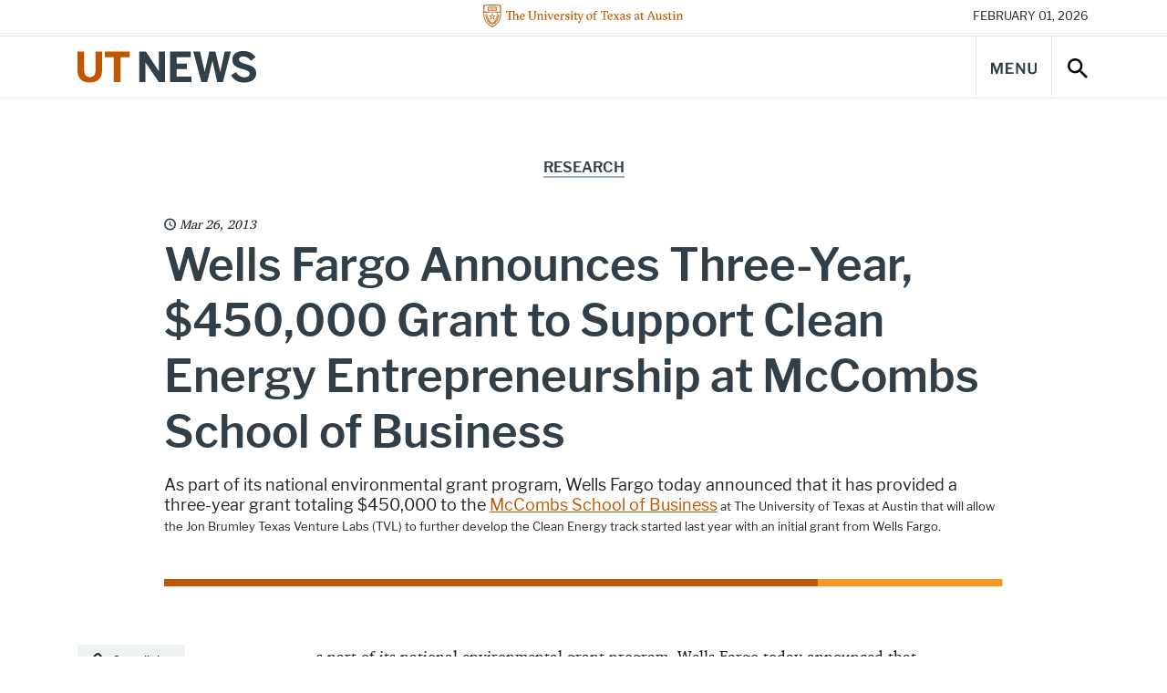

--- FILE ---
content_type: text/html; charset=UTF-8
request_url: https://news.utexas.edu/2013/03/26/wells-fargo-announces-three-year-450000-grant-to-support-clean-energy-entrepreneurship-at-mccombs-school-of-business/
body_size: 82583
content:

<!doctype html>
<html class="no-js" lang="en-US">
<head>
  <meta charset="UTF-8" />
  <meta name="viewport" content="width=device-width, initial-scale=1, shrink-to-fit=no">
  <title>Wells Fargo Announces Three-Year, $450,000 Grant to Support Clean Energy Entrepreneurship at McCombs School of Business - UT Austin News - The University of Texas at Austin</title>
  <meta name="description" content="News, stories, and opinions on science, technology, health, education, business, policy, campus life, and more from The University of Texas at Austin.">
  <meta http-equiv="X-UA-Compatible" content="IE=edge"><script type="text/javascript">(window.NREUM||(NREUM={})).init={ajax:{deny_list:["bam.nr-data.net"]},feature_flags:["soft_nav"]};(window.NREUM||(NREUM={})).loader_config={licenseKey:"56210aa6e4",applicationID:"282688524",browserID:"282688756"};;/*! For license information please see nr-loader-rum-1.308.0.min.js.LICENSE.txt */
(()=>{var e,t,r={163:(e,t,r)=>{"use strict";r.d(t,{j:()=>E});var n=r(384),i=r(1741);var a=r(2555);r(860).K7.genericEvents;const s="experimental.resources",o="register",c=e=>{if(!e||"string"!=typeof e)return!1;try{document.createDocumentFragment().querySelector(e)}catch{return!1}return!0};var d=r(2614),u=r(944),l=r(8122);const f="[data-nr-mask]",g=e=>(0,l.a)(e,(()=>{const e={feature_flags:[],experimental:{allow_registered_children:!1,resources:!1},mask_selector:"*",block_selector:"[data-nr-block]",mask_input_options:{color:!1,date:!1,"datetime-local":!1,email:!1,month:!1,number:!1,range:!1,search:!1,tel:!1,text:!1,time:!1,url:!1,week:!1,textarea:!1,select:!1,password:!0}};return{ajax:{deny_list:void 0,block_internal:!0,enabled:!0,autoStart:!0},api:{get allow_registered_children(){return e.feature_flags.includes(o)||e.experimental.allow_registered_children},set allow_registered_children(t){e.experimental.allow_registered_children=t},duplicate_registered_data:!1},browser_consent_mode:{enabled:!1},distributed_tracing:{enabled:void 0,exclude_newrelic_header:void 0,cors_use_newrelic_header:void 0,cors_use_tracecontext_headers:void 0,allowed_origins:void 0},get feature_flags(){return e.feature_flags},set feature_flags(t){e.feature_flags=t},generic_events:{enabled:!0,autoStart:!0},harvest:{interval:30},jserrors:{enabled:!0,autoStart:!0},logging:{enabled:!0,autoStart:!0},metrics:{enabled:!0,autoStart:!0},obfuscate:void 0,page_action:{enabled:!0},page_view_event:{enabled:!0,autoStart:!0},page_view_timing:{enabled:!0,autoStart:!0},performance:{capture_marks:!1,capture_measures:!1,capture_detail:!0,resources:{get enabled(){return e.feature_flags.includes(s)||e.experimental.resources},set enabled(t){e.experimental.resources=t},asset_types:[],first_party_domains:[],ignore_newrelic:!0}},privacy:{cookies_enabled:!0},proxy:{assets:void 0,beacon:void 0},session:{expiresMs:d.wk,inactiveMs:d.BB},session_replay:{autoStart:!0,enabled:!1,preload:!1,sampling_rate:10,error_sampling_rate:100,collect_fonts:!1,inline_images:!1,fix_stylesheets:!0,mask_all_inputs:!0,get mask_text_selector(){return e.mask_selector},set mask_text_selector(t){c(t)?e.mask_selector="".concat(t,",").concat(f):""===t||null===t?e.mask_selector=f:(0,u.R)(5,t)},get block_class(){return"nr-block"},get ignore_class(){return"nr-ignore"},get mask_text_class(){return"nr-mask"},get block_selector(){return e.block_selector},set block_selector(t){c(t)?e.block_selector+=",".concat(t):""!==t&&(0,u.R)(6,t)},get mask_input_options(){return e.mask_input_options},set mask_input_options(t){t&&"object"==typeof t?e.mask_input_options={...t,password:!0}:(0,u.R)(7,t)}},session_trace:{enabled:!0,autoStart:!0},soft_navigations:{enabled:!0,autoStart:!0},spa:{enabled:!0,autoStart:!0},ssl:void 0,user_actions:{enabled:!0,elementAttributes:["id","className","tagName","type"]}}})());var p=r(6154),m=r(9324);let h=0;const v={buildEnv:m.F3,distMethod:m.Xs,version:m.xv,originTime:p.WN},b={consented:!1},y={appMetadata:{},get consented(){return this.session?.state?.consent||b.consented},set consented(e){b.consented=e},customTransaction:void 0,denyList:void 0,disabled:!1,harvester:void 0,isolatedBacklog:!1,isRecording:!1,loaderType:void 0,maxBytes:3e4,obfuscator:void 0,onerror:void 0,ptid:void 0,releaseIds:{},session:void 0,timeKeeper:void 0,registeredEntities:[],jsAttributesMetadata:{bytes:0},get harvestCount(){return++h}},_=e=>{const t=(0,l.a)(e,y),r=Object.keys(v).reduce((e,t)=>(e[t]={value:v[t],writable:!1,configurable:!0,enumerable:!0},e),{});return Object.defineProperties(t,r)};var w=r(5701);const x=e=>{const t=e.startsWith("http");e+="/",r.p=t?e:"https://"+e};var R=r(7836),k=r(3241);const A={accountID:void 0,trustKey:void 0,agentID:void 0,licenseKey:void 0,applicationID:void 0,xpid:void 0},S=e=>(0,l.a)(e,A),T=new Set;function E(e,t={},r,s){let{init:o,info:c,loader_config:d,runtime:u={},exposed:l=!0}=t;if(!c){const e=(0,n.pV)();o=e.init,c=e.info,d=e.loader_config}e.init=g(o||{}),e.loader_config=S(d||{}),c.jsAttributes??={},p.bv&&(c.jsAttributes.isWorker=!0),e.info=(0,a.D)(c);const f=e.init,m=[c.beacon,c.errorBeacon];T.has(e.agentIdentifier)||(f.proxy.assets&&(x(f.proxy.assets),m.push(f.proxy.assets)),f.proxy.beacon&&m.push(f.proxy.beacon),e.beacons=[...m],function(e){const t=(0,n.pV)();Object.getOwnPropertyNames(i.W.prototype).forEach(r=>{const n=i.W.prototype[r];if("function"!=typeof n||"constructor"===n)return;let a=t[r];e[r]&&!1!==e.exposed&&"micro-agent"!==e.runtime?.loaderType&&(t[r]=(...t)=>{const n=e[r](...t);return a?a(...t):n})})}(e),(0,n.US)("activatedFeatures",w.B)),u.denyList=[...f.ajax.deny_list||[],...f.ajax.block_internal?m:[]],u.ptid=e.agentIdentifier,u.loaderType=r,e.runtime=_(u),T.has(e.agentIdentifier)||(e.ee=R.ee.get(e.agentIdentifier),e.exposed=l,(0,k.W)({agentIdentifier:e.agentIdentifier,drained:!!w.B?.[e.agentIdentifier],type:"lifecycle",name:"initialize",feature:void 0,data:e.config})),T.add(e.agentIdentifier)}},384:(e,t,r)=>{"use strict";r.d(t,{NT:()=>s,US:()=>u,Zm:()=>o,bQ:()=>d,dV:()=>c,pV:()=>l});var n=r(6154),i=r(1863),a=r(1910);const s={beacon:"bam.nr-data.net",errorBeacon:"bam.nr-data.net"};function o(){return n.gm.NREUM||(n.gm.NREUM={}),void 0===n.gm.newrelic&&(n.gm.newrelic=n.gm.NREUM),n.gm.NREUM}function c(){let e=o();return e.o||(e.o={ST:n.gm.setTimeout,SI:n.gm.setImmediate||n.gm.setInterval,CT:n.gm.clearTimeout,XHR:n.gm.XMLHttpRequest,REQ:n.gm.Request,EV:n.gm.Event,PR:n.gm.Promise,MO:n.gm.MutationObserver,FETCH:n.gm.fetch,WS:n.gm.WebSocket},(0,a.i)(...Object.values(e.o))),e}function d(e,t){let r=o();r.initializedAgents??={},t.initializedAt={ms:(0,i.t)(),date:new Date},r.initializedAgents[e]=t}function u(e,t){o()[e]=t}function l(){return function(){let e=o();const t=e.info||{};e.info={beacon:s.beacon,errorBeacon:s.errorBeacon,...t}}(),function(){let e=o();const t=e.init||{};e.init={...t}}(),c(),function(){let e=o();const t=e.loader_config||{};e.loader_config={...t}}(),o()}},782:(e,t,r)=>{"use strict";r.d(t,{T:()=>n});const n=r(860).K7.pageViewTiming},860:(e,t,r)=>{"use strict";r.d(t,{$J:()=>u,K7:()=>c,P3:()=>d,XX:()=>i,Yy:()=>o,df:()=>a,qY:()=>n,v4:()=>s});const n="events",i="jserrors",a="browser/blobs",s="rum",o="browser/logs",c={ajax:"ajax",genericEvents:"generic_events",jserrors:i,logging:"logging",metrics:"metrics",pageAction:"page_action",pageViewEvent:"page_view_event",pageViewTiming:"page_view_timing",sessionReplay:"session_replay",sessionTrace:"session_trace",softNav:"soft_navigations",spa:"spa"},d={[c.pageViewEvent]:1,[c.pageViewTiming]:2,[c.metrics]:3,[c.jserrors]:4,[c.spa]:5,[c.ajax]:6,[c.sessionTrace]:7,[c.softNav]:8,[c.sessionReplay]:9,[c.logging]:10,[c.genericEvents]:11},u={[c.pageViewEvent]:s,[c.pageViewTiming]:n,[c.ajax]:n,[c.spa]:n,[c.softNav]:n,[c.metrics]:i,[c.jserrors]:i,[c.sessionTrace]:a,[c.sessionReplay]:a,[c.logging]:o,[c.genericEvents]:"ins"}},944:(e,t,r)=>{"use strict";r.d(t,{R:()=>i});var n=r(3241);function i(e,t){"function"==typeof console.debug&&(console.debug("New Relic Warning: https://github.com/newrelic/newrelic-browser-agent/blob/main/docs/warning-codes.md#".concat(e),t),(0,n.W)({agentIdentifier:null,drained:null,type:"data",name:"warn",feature:"warn",data:{code:e,secondary:t}}))}},1687:(e,t,r)=>{"use strict";r.d(t,{Ak:()=>d,Ze:()=>f,x3:()=>u});var n=r(3241),i=r(7836),a=r(3606),s=r(860),o=r(2646);const c={};function d(e,t){const r={staged:!1,priority:s.P3[t]||0};l(e),c[e].get(t)||c[e].set(t,r)}function u(e,t){e&&c[e]&&(c[e].get(t)&&c[e].delete(t),p(e,t,!1),c[e].size&&g(e))}function l(e){if(!e)throw new Error("agentIdentifier required");c[e]||(c[e]=new Map)}function f(e="",t="feature",r=!1){if(l(e),!e||!c[e].get(t)||r)return p(e,t);c[e].get(t).staged=!0,g(e)}function g(e){const t=Array.from(c[e]);t.every(([e,t])=>t.staged)&&(t.sort((e,t)=>e[1].priority-t[1].priority),t.forEach(([t])=>{c[e].delete(t),p(e,t)}))}function p(e,t,r=!0){const s=e?i.ee.get(e):i.ee,c=a.i.handlers;if(!s.aborted&&s.backlog&&c){if((0,n.W)({agentIdentifier:e,type:"lifecycle",name:"drain",feature:t}),r){const e=s.backlog[t],r=c[t];if(r){for(let t=0;e&&t<e.length;++t)m(e[t],r);Object.entries(r).forEach(([e,t])=>{Object.values(t||{}).forEach(t=>{t[0]?.on&&t[0]?.context()instanceof o.y&&t[0].on(e,t[1])})})}}s.isolatedBacklog||delete c[t],s.backlog[t]=null,s.emit("drain-"+t,[])}}function m(e,t){var r=e[1];Object.values(t[r]||{}).forEach(t=>{var r=e[0];if(t[0]===r){var n=t[1],i=e[3],a=e[2];n.apply(i,a)}})}},1738:(e,t,r)=>{"use strict";r.d(t,{U:()=>g,Y:()=>f});var n=r(3241),i=r(9908),a=r(1863),s=r(944),o=r(5701),c=r(3969),d=r(8362),u=r(860),l=r(4261);function f(e,t,r,a){const f=a||r;!f||f[e]&&f[e]!==d.d.prototype[e]||(f[e]=function(){(0,i.p)(c.xV,["API/"+e+"/called"],void 0,u.K7.metrics,r.ee),(0,n.W)({agentIdentifier:r.agentIdentifier,drained:!!o.B?.[r.agentIdentifier],type:"data",name:"api",feature:l.Pl+e,data:{}});try{return t.apply(this,arguments)}catch(e){(0,s.R)(23,e)}})}function g(e,t,r,n,s){const o=e.info;null===r?delete o.jsAttributes[t]:o.jsAttributes[t]=r,(s||null===r)&&(0,i.p)(l.Pl+n,[(0,a.t)(),t,r],void 0,"session",e.ee)}},1741:(e,t,r)=>{"use strict";r.d(t,{W:()=>a});var n=r(944),i=r(4261);class a{#e(e,...t){if(this[e]!==a.prototype[e])return this[e](...t);(0,n.R)(35,e)}addPageAction(e,t){return this.#e(i.hG,e,t)}register(e){return this.#e(i.eY,e)}recordCustomEvent(e,t){return this.#e(i.fF,e,t)}setPageViewName(e,t){return this.#e(i.Fw,e,t)}setCustomAttribute(e,t,r){return this.#e(i.cD,e,t,r)}noticeError(e,t){return this.#e(i.o5,e,t)}setUserId(e,t=!1){return this.#e(i.Dl,e,t)}setApplicationVersion(e){return this.#e(i.nb,e)}setErrorHandler(e){return this.#e(i.bt,e)}addRelease(e,t){return this.#e(i.k6,e,t)}log(e,t){return this.#e(i.$9,e,t)}start(){return this.#e(i.d3)}finished(e){return this.#e(i.BL,e)}recordReplay(){return this.#e(i.CH)}pauseReplay(){return this.#e(i.Tb)}addToTrace(e){return this.#e(i.U2,e)}setCurrentRouteName(e){return this.#e(i.PA,e)}interaction(e){return this.#e(i.dT,e)}wrapLogger(e,t,r){return this.#e(i.Wb,e,t,r)}measure(e,t){return this.#e(i.V1,e,t)}consent(e){return this.#e(i.Pv,e)}}},1863:(e,t,r)=>{"use strict";function n(){return Math.floor(performance.now())}r.d(t,{t:()=>n})},1910:(e,t,r)=>{"use strict";r.d(t,{i:()=>a});var n=r(944);const i=new Map;function a(...e){return e.every(e=>{if(i.has(e))return i.get(e);const t="function"==typeof e?e.toString():"",r=t.includes("[native code]"),a=t.includes("nrWrapper");return r||a||(0,n.R)(64,e?.name||t),i.set(e,r),r})}},2555:(e,t,r)=>{"use strict";r.d(t,{D:()=>o,f:()=>s});var n=r(384),i=r(8122);const a={beacon:n.NT.beacon,errorBeacon:n.NT.errorBeacon,licenseKey:void 0,applicationID:void 0,sa:void 0,queueTime:void 0,applicationTime:void 0,ttGuid:void 0,user:void 0,account:void 0,product:void 0,extra:void 0,jsAttributes:{},userAttributes:void 0,atts:void 0,transactionName:void 0,tNamePlain:void 0};function s(e){try{return!!e.licenseKey&&!!e.errorBeacon&&!!e.applicationID}catch(e){return!1}}const o=e=>(0,i.a)(e,a)},2614:(e,t,r)=>{"use strict";r.d(t,{BB:()=>s,H3:()=>n,g:()=>d,iL:()=>c,tS:()=>o,uh:()=>i,wk:()=>a});const n="NRBA",i="SESSION",a=144e5,s=18e5,o={STARTED:"session-started",PAUSE:"session-pause",RESET:"session-reset",RESUME:"session-resume",UPDATE:"session-update"},c={SAME_TAB:"same-tab",CROSS_TAB:"cross-tab"},d={OFF:0,FULL:1,ERROR:2}},2646:(e,t,r)=>{"use strict";r.d(t,{y:()=>n});class n{constructor(e){this.contextId=e}}},2843:(e,t,r)=>{"use strict";r.d(t,{G:()=>a,u:()=>i});var n=r(3878);function i(e,t=!1,r,i){(0,n.DD)("visibilitychange",function(){if(t)return void("hidden"===document.visibilityState&&e());e(document.visibilityState)},r,i)}function a(e,t,r){(0,n.sp)("pagehide",e,t,r)}},3241:(e,t,r)=>{"use strict";r.d(t,{W:()=>a});var n=r(6154);const i="newrelic";function a(e={}){try{n.gm.dispatchEvent(new CustomEvent(i,{detail:e}))}catch(e){}}},3606:(e,t,r)=>{"use strict";r.d(t,{i:()=>a});var n=r(9908);a.on=s;var i=a.handlers={};function a(e,t,r,a){s(a||n.d,i,e,t,r)}function s(e,t,r,i,a){a||(a="feature"),e||(e=n.d);var s=t[a]=t[a]||{};(s[r]=s[r]||[]).push([e,i])}},3878:(e,t,r)=>{"use strict";function n(e,t){return{capture:e,passive:!1,signal:t}}function i(e,t,r=!1,i){window.addEventListener(e,t,n(r,i))}function a(e,t,r=!1,i){document.addEventListener(e,t,n(r,i))}r.d(t,{DD:()=>a,jT:()=>n,sp:()=>i})},3969:(e,t,r)=>{"use strict";r.d(t,{TZ:()=>n,XG:()=>o,rs:()=>i,xV:()=>s,z_:()=>a});const n=r(860).K7.metrics,i="sm",a="cm",s="storeSupportabilityMetrics",o="storeEventMetrics"},4234:(e,t,r)=>{"use strict";r.d(t,{W:()=>a});var n=r(7836),i=r(1687);class a{constructor(e,t){this.agentIdentifier=e,this.ee=n.ee.get(e),this.featureName=t,this.blocked=!1}deregisterDrain(){(0,i.x3)(this.agentIdentifier,this.featureName)}}},4261:(e,t,r)=>{"use strict";r.d(t,{$9:()=>d,BL:()=>o,CH:()=>g,Dl:()=>_,Fw:()=>y,PA:()=>h,Pl:()=>n,Pv:()=>k,Tb:()=>l,U2:()=>a,V1:()=>R,Wb:()=>x,bt:()=>b,cD:()=>v,d3:()=>w,dT:()=>c,eY:()=>p,fF:()=>f,hG:()=>i,k6:()=>s,nb:()=>m,o5:()=>u});const n="api-",i="addPageAction",a="addToTrace",s="addRelease",o="finished",c="interaction",d="log",u="noticeError",l="pauseReplay",f="recordCustomEvent",g="recordReplay",p="register",m="setApplicationVersion",h="setCurrentRouteName",v="setCustomAttribute",b="setErrorHandler",y="setPageViewName",_="setUserId",w="start",x="wrapLogger",R="measure",k="consent"},5289:(e,t,r)=>{"use strict";r.d(t,{GG:()=>s,Qr:()=>c,sB:()=>o});var n=r(3878),i=r(6389);function a(){return"undefined"==typeof document||"complete"===document.readyState}function s(e,t){if(a())return e();const r=(0,i.J)(e),s=setInterval(()=>{a()&&(clearInterval(s),r())},500);(0,n.sp)("load",r,t)}function o(e){if(a())return e();(0,n.DD)("DOMContentLoaded",e)}function c(e){if(a())return e();(0,n.sp)("popstate",e)}},5607:(e,t,r)=>{"use strict";r.d(t,{W:()=>n});const n=(0,r(9566).bz)()},5701:(e,t,r)=>{"use strict";r.d(t,{B:()=>a,t:()=>s});var n=r(3241);const i=new Set,a={};function s(e,t){const r=t.agentIdentifier;a[r]??={},e&&"object"==typeof e&&(i.has(r)||(t.ee.emit("rumresp",[e]),a[r]=e,i.add(r),(0,n.W)({agentIdentifier:r,loaded:!0,drained:!0,type:"lifecycle",name:"load",feature:void 0,data:e})))}},6154:(e,t,r)=>{"use strict";r.d(t,{OF:()=>c,RI:()=>i,WN:()=>u,bv:()=>a,eN:()=>l,gm:()=>s,mw:()=>o,sb:()=>d});var n=r(1863);const i="undefined"!=typeof window&&!!window.document,a="undefined"!=typeof WorkerGlobalScope&&("undefined"!=typeof self&&self instanceof WorkerGlobalScope&&self.navigator instanceof WorkerNavigator||"undefined"!=typeof globalThis&&globalThis instanceof WorkerGlobalScope&&globalThis.navigator instanceof WorkerNavigator),s=i?window:"undefined"!=typeof WorkerGlobalScope&&("undefined"!=typeof self&&self instanceof WorkerGlobalScope&&self||"undefined"!=typeof globalThis&&globalThis instanceof WorkerGlobalScope&&globalThis),o=Boolean("hidden"===s?.document?.visibilityState),c=/iPad|iPhone|iPod/.test(s.navigator?.userAgent),d=c&&"undefined"==typeof SharedWorker,u=((()=>{const e=s.navigator?.userAgent?.match(/Firefox[/\s](\d+\.\d+)/);Array.isArray(e)&&e.length>=2&&e[1]})(),Date.now()-(0,n.t)()),l=()=>"undefined"!=typeof PerformanceNavigationTiming&&s?.performance?.getEntriesByType("navigation")?.[0]?.responseStart},6389:(e,t,r)=>{"use strict";function n(e,t=500,r={}){const n=r?.leading||!1;let i;return(...r)=>{n&&void 0===i&&(e.apply(this,r),i=setTimeout(()=>{i=clearTimeout(i)},t)),n||(clearTimeout(i),i=setTimeout(()=>{e.apply(this,r)},t))}}function i(e){let t=!1;return(...r)=>{t||(t=!0,e.apply(this,r))}}r.d(t,{J:()=>i,s:()=>n})},6630:(e,t,r)=>{"use strict";r.d(t,{T:()=>n});const n=r(860).K7.pageViewEvent},7699:(e,t,r)=>{"use strict";r.d(t,{It:()=>a,KC:()=>o,No:()=>i,qh:()=>s});var n=r(860);const i=16e3,a=1e6,s="SESSION_ERROR",o={[n.K7.logging]:!0,[n.K7.genericEvents]:!1,[n.K7.jserrors]:!1,[n.K7.ajax]:!1}},7836:(e,t,r)=>{"use strict";r.d(t,{P:()=>o,ee:()=>c});var n=r(384),i=r(8990),a=r(2646),s=r(5607);const o="nr@context:".concat(s.W),c=function e(t,r){var n={},s={},u={},l=!1;try{l=16===r.length&&d.initializedAgents?.[r]?.runtime.isolatedBacklog}catch(e){}var f={on:p,addEventListener:p,removeEventListener:function(e,t){var r=n[e];if(!r)return;for(var i=0;i<r.length;i++)r[i]===t&&r.splice(i,1)},emit:function(e,r,n,i,a){!1!==a&&(a=!0);if(c.aborted&&!i)return;t&&a&&t.emit(e,r,n);var o=g(n);m(e).forEach(e=>{e.apply(o,r)});var d=v()[s[e]];d&&d.push([f,e,r,o]);return o},get:h,listeners:m,context:g,buffer:function(e,t){const r=v();if(t=t||"feature",f.aborted)return;Object.entries(e||{}).forEach(([e,n])=>{s[n]=t,t in r||(r[t]=[])})},abort:function(){f._aborted=!0,Object.keys(f.backlog).forEach(e=>{delete f.backlog[e]})},isBuffering:function(e){return!!v()[s[e]]},debugId:r,backlog:l?{}:t&&"object"==typeof t.backlog?t.backlog:{},isolatedBacklog:l};return Object.defineProperty(f,"aborted",{get:()=>{let e=f._aborted||!1;return e||(t&&(e=t.aborted),e)}}),f;function g(e){return e&&e instanceof a.y?e:e?(0,i.I)(e,o,()=>new a.y(o)):new a.y(o)}function p(e,t){n[e]=m(e).concat(t)}function m(e){return n[e]||[]}function h(t){return u[t]=u[t]||e(f,t)}function v(){return f.backlog}}(void 0,"globalEE"),d=(0,n.Zm)();d.ee||(d.ee=c)},8122:(e,t,r)=>{"use strict";r.d(t,{a:()=>i});var n=r(944);function i(e,t){try{if(!e||"object"!=typeof e)return(0,n.R)(3);if(!t||"object"!=typeof t)return(0,n.R)(4);const r=Object.create(Object.getPrototypeOf(t),Object.getOwnPropertyDescriptors(t)),a=0===Object.keys(r).length?e:r;for(let s in a)if(void 0!==e[s])try{if(null===e[s]){r[s]=null;continue}Array.isArray(e[s])&&Array.isArray(t[s])?r[s]=Array.from(new Set([...e[s],...t[s]])):"object"==typeof e[s]&&"object"==typeof t[s]?r[s]=i(e[s],t[s]):r[s]=e[s]}catch(e){r[s]||(0,n.R)(1,e)}return r}catch(e){(0,n.R)(2,e)}}},8362:(e,t,r)=>{"use strict";r.d(t,{d:()=>a});var n=r(9566),i=r(1741);class a extends i.W{agentIdentifier=(0,n.LA)(16)}},8374:(e,t,r)=>{r.nc=(()=>{try{return document?.currentScript?.nonce}catch(e){}return""})()},8990:(e,t,r)=>{"use strict";r.d(t,{I:()=>i});var n=Object.prototype.hasOwnProperty;function i(e,t,r){if(n.call(e,t))return e[t];var i=r();if(Object.defineProperty&&Object.keys)try{return Object.defineProperty(e,t,{value:i,writable:!0,enumerable:!1}),i}catch(e){}return e[t]=i,i}},9324:(e,t,r)=>{"use strict";r.d(t,{F3:()=>i,Xs:()=>a,xv:()=>n});const n="1.308.0",i="PROD",a="CDN"},9566:(e,t,r)=>{"use strict";r.d(t,{LA:()=>o,bz:()=>s});var n=r(6154);const i="xxxxxxxx-xxxx-4xxx-yxxx-xxxxxxxxxxxx";function a(e,t){return e?15&e[t]:16*Math.random()|0}function s(){const e=n.gm?.crypto||n.gm?.msCrypto;let t,r=0;return e&&e.getRandomValues&&(t=e.getRandomValues(new Uint8Array(30))),i.split("").map(e=>"x"===e?a(t,r++).toString(16):"y"===e?(3&a()|8).toString(16):e).join("")}function o(e){const t=n.gm?.crypto||n.gm?.msCrypto;let r,i=0;t&&t.getRandomValues&&(r=t.getRandomValues(new Uint8Array(e)));const s=[];for(var o=0;o<e;o++)s.push(a(r,i++).toString(16));return s.join("")}},9908:(e,t,r)=>{"use strict";r.d(t,{d:()=>n,p:()=>i});var n=r(7836).ee.get("handle");function i(e,t,r,i,a){a?(a.buffer([e],i),a.emit(e,t,r)):(n.buffer([e],i),n.emit(e,t,r))}}},n={};function i(e){var t=n[e];if(void 0!==t)return t.exports;var a=n[e]={exports:{}};return r[e](a,a.exports,i),a.exports}i.m=r,i.d=(e,t)=>{for(var r in t)i.o(t,r)&&!i.o(e,r)&&Object.defineProperty(e,r,{enumerable:!0,get:t[r]})},i.f={},i.e=e=>Promise.all(Object.keys(i.f).reduce((t,r)=>(i.f[r](e,t),t),[])),i.u=e=>"nr-rum-1.308.0.min.js",i.o=(e,t)=>Object.prototype.hasOwnProperty.call(e,t),e={},t="NRBA-1.308.0.PROD:",i.l=(r,n,a,s)=>{if(e[r])e[r].push(n);else{var o,c;if(void 0!==a)for(var d=document.getElementsByTagName("script"),u=0;u<d.length;u++){var l=d[u];if(l.getAttribute("src")==r||l.getAttribute("data-webpack")==t+a){o=l;break}}if(!o){c=!0;var f={296:"sha512-+MIMDsOcckGXa1EdWHqFNv7P+JUkd5kQwCBr3KE6uCvnsBNUrdSt4a/3/L4j4TxtnaMNjHpza2/erNQbpacJQA=="};(o=document.createElement("script")).charset="utf-8",i.nc&&o.setAttribute("nonce",i.nc),o.setAttribute("data-webpack",t+a),o.src=r,0!==o.src.indexOf(window.location.origin+"/")&&(o.crossOrigin="anonymous"),f[s]&&(o.integrity=f[s])}e[r]=[n];var g=(t,n)=>{o.onerror=o.onload=null,clearTimeout(p);var i=e[r];if(delete e[r],o.parentNode&&o.parentNode.removeChild(o),i&&i.forEach(e=>e(n)),t)return t(n)},p=setTimeout(g.bind(null,void 0,{type:"timeout",target:o}),12e4);o.onerror=g.bind(null,o.onerror),o.onload=g.bind(null,o.onload),c&&document.head.appendChild(o)}},i.r=e=>{"undefined"!=typeof Symbol&&Symbol.toStringTag&&Object.defineProperty(e,Symbol.toStringTag,{value:"Module"}),Object.defineProperty(e,"__esModule",{value:!0})},i.p="https://js-agent.newrelic.com/",(()=>{var e={374:0,840:0};i.f.j=(t,r)=>{var n=i.o(e,t)?e[t]:void 0;if(0!==n)if(n)r.push(n[2]);else{var a=new Promise((r,i)=>n=e[t]=[r,i]);r.push(n[2]=a);var s=i.p+i.u(t),o=new Error;i.l(s,r=>{if(i.o(e,t)&&(0!==(n=e[t])&&(e[t]=void 0),n)){var a=r&&("load"===r.type?"missing":r.type),s=r&&r.target&&r.target.src;o.message="Loading chunk "+t+" failed: ("+a+": "+s+")",o.name="ChunkLoadError",o.type=a,o.request=s,n[1](o)}},"chunk-"+t,t)}};var t=(t,r)=>{var n,a,[s,o,c]=r,d=0;if(s.some(t=>0!==e[t])){for(n in o)i.o(o,n)&&(i.m[n]=o[n]);if(c)c(i)}for(t&&t(r);d<s.length;d++)a=s[d],i.o(e,a)&&e[a]&&e[a][0](),e[a]=0},r=self["webpackChunk:NRBA-1.308.0.PROD"]=self["webpackChunk:NRBA-1.308.0.PROD"]||[];r.forEach(t.bind(null,0)),r.push=t.bind(null,r.push.bind(r))})(),(()=>{"use strict";i(8374);var e=i(8362),t=i(860);const r=Object.values(t.K7);var n=i(163);var a=i(9908),s=i(1863),o=i(4261),c=i(1738);var d=i(1687),u=i(4234),l=i(5289),f=i(6154),g=i(944),p=i(384);const m=e=>f.RI&&!0===e?.privacy.cookies_enabled;function h(e){return!!(0,p.dV)().o.MO&&m(e)&&!0===e?.session_trace.enabled}var v=i(6389),b=i(7699);class y extends u.W{constructor(e,t){super(e.agentIdentifier,t),this.agentRef=e,this.abortHandler=void 0,this.featAggregate=void 0,this.loadedSuccessfully=void 0,this.onAggregateImported=new Promise(e=>{this.loadedSuccessfully=e}),this.deferred=Promise.resolve(),!1===e.init[this.featureName].autoStart?this.deferred=new Promise((t,r)=>{this.ee.on("manual-start-all",(0,v.J)(()=>{(0,d.Ak)(e.agentIdentifier,this.featureName),t()}))}):(0,d.Ak)(e.agentIdentifier,t)}importAggregator(e,t,r={}){if(this.featAggregate)return;const n=async()=>{let n;await this.deferred;try{if(m(e.init)){const{setupAgentSession:t}=await i.e(296).then(i.bind(i,3305));n=t(e)}}catch(e){(0,g.R)(20,e),this.ee.emit("internal-error",[e]),(0,a.p)(b.qh,[e],void 0,this.featureName,this.ee)}try{if(!this.#t(this.featureName,n,e.init))return(0,d.Ze)(this.agentIdentifier,this.featureName),void this.loadedSuccessfully(!1);const{Aggregate:i}=await t();this.featAggregate=new i(e,r),e.runtime.harvester.initializedAggregates.push(this.featAggregate),this.loadedSuccessfully(!0)}catch(e){(0,g.R)(34,e),this.abortHandler?.(),(0,d.Ze)(this.agentIdentifier,this.featureName,!0),this.loadedSuccessfully(!1),this.ee&&this.ee.abort()}};f.RI?(0,l.GG)(()=>n(),!0):n()}#t(e,r,n){if(this.blocked)return!1;switch(e){case t.K7.sessionReplay:return h(n)&&!!r;case t.K7.sessionTrace:return!!r;default:return!0}}}var _=i(6630),w=i(2614),x=i(3241);class R extends y{static featureName=_.T;constructor(e){var t;super(e,_.T),this.setupInspectionEvents(e.agentIdentifier),t=e,(0,c.Y)(o.Fw,function(e,r){"string"==typeof e&&("/"!==e.charAt(0)&&(e="/"+e),t.runtime.customTransaction=(r||"http://custom.transaction")+e,(0,a.p)(o.Pl+o.Fw,[(0,s.t)()],void 0,void 0,t.ee))},t),this.importAggregator(e,()=>i.e(296).then(i.bind(i,3943)))}setupInspectionEvents(e){const t=(t,r)=>{t&&(0,x.W)({agentIdentifier:e,timeStamp:t.timeStamp,loaded:"complete"===t.target.readyState,type:"window",name:r,data:t.target.location+""})};(0,l.sB)(e=>{t(e,"DOMContentLoaded")}),(0,l.GG)(e=>{t(e,"load")}),(0,l.Qr)(e=>{t(e,"navigate")}),this.ee.on(w.tS.UPDATE,(t,r)=>{(0,x.W)({agentIdentifier:e,type:"lifecycle",name:"session",data:r})})}}class k extends e.d{constructor(e){var t;(super(),f.gm)?(this.features={},(0,p.bQ)(this.agentIdentifier,this),this.desiredFeatures=new Set(e.features||[]),this.desiredFeatures.add(R),(0,n.j)(this,e,e.loaderType||"agent"),t=this,(0,c.Y)(o.cD,function(e,r,n=!1){if("string"==typeof e){if(["string","number","boolean"].includes(typeof r)||null===r)return(0,c.U)(t,e,r,o.cD,n);(0,g.R)(40,typeof r)}else(0,g.R)(39,typeof e)},t),function(e){(0,c.Y)(o.Dl,function(t,r=!1){if("string"!=typeof t&&null!==t)return void(0,g.R)(41,typeof t);const n=e.info.jsAttributes["enduser.id"];r&&null!=n&&n!==t?(0,a.p)(o.Pl+"setUserIdAndResetSession",[t],void 0,"session",e.ee):(0,c.U)(e,"enduser.id",t,o.Dl,!0)},e)}(this),function(e){(0,c.Y)(o.nb,function(t){if("string"==typeof t||null===t)return(0,c.U)(e,"application.version",t,o.nb,!1);(0,g.R)(42,typeof t)},e)}(this),function(e){(0,c.Y)(o.d3,function(){e.ee.emit("manual-start-all")},e)}(this),function(e){(0,c.Y)(o.Pv,function(t=!0){if("boolean"==typeof t){if((0,a.p)(o.Pl+o.Pv,[t],void 0,"session",e.ee),e.runtime.consented=t,t){const t=e.features.page_view_event;t.onAggregateImported.then(e=>{const r=t.featAggregate;e&&!r.sentRum&&r.sendRum()})}}else(0,g.R)(65,typeof t)},e)}(this),this.run()):(0,g.R)(21)}get config(){return{info:this.info,init:this.init,loader_config:this.loader_config,runtime:this.runtime}}get api(){return this}run(){try{const e=function(e){const t={};return r.forEach(r=>{t[r]=!!e[r]?.enabled}),t}(this.init),n=[...this.desiredFeatures];n.sort((e,r)=>t.P3[e.featureName]-t.P3[r.featureName]),n.forEach(r=>{if(!e[r.featureName]&&r.featureName!==t.K7.pageViewEvent)return;if(r.featureName===t.K7.spa)return void(0,g.R)(67);const n=function(e){switch(e){case t.K7.ajax:return[t.K7.jserrors];case t.K7.sessionTrace:return[t.K7.ajax,t.K7.pageViewEvent];case t.K7.sessionReplay:return[t.K7.sessionTrace];case t.K7.pageViewTiming:return[t.K7.pageViewEvent];default:return[]}}(r.featureName).filter(e=>!(e in this.features));n.length>0&&(0,g.R)(36,{targetFeature:r.featureName,missingDependencies:n}),this.features[r.featureName]=new r(this)})}catch(e){(0,g.R)(22,e);for(const e in this.features)this.features[e].abortHandler?.();const t=(0,p.Zm)();delete t.initializedAgents[this.agentIdentifier]?.features,delete this.sharedAggregator;return t.ee.get(this.agentIdentifier).abort(),!1}}}var A=i(2843),S=i(782);class T extends y{static featureName=S.T;constructor(e){super(e,S.T),f.RI&&((0,A.u)(()=>(0,a.p)("docHidden",[(0,s.t)()],void 0,S.T,this.ee),!0),(0,A.G)(()=>(0,a.p)("winPagehide",[(0,s.t)()],void 0,S.T,this.ee)),this.importAggregator(e,()=>i.e(296).then(i.bind(i,2117))))}}var E=i(3969);class I extends y{static featureName=E.TZ;constructor(e){super(e,E.TZ),f.RI&&document.addEventListener("securitypolicyviolation",e=>{(0,a.p)(E.xV,["Generic/CSPViolation/Detected"],void 0,this.featureName,this.ee)}),this.importAggregator(e,()=>i.e(296).then(i.bind(i,9623)))}}new k({features:[R,T,I],loaderType:"lite"})})()})();</script>
  <link rel="author" href="https://news.utexas.edu/wp-content/themes/texas-timber-theme/humans.txt" />
  <link rel="pingback" href="https://news.utexas.edu/xmlrpc.php" />
  <link rel="stylesheet" href="https://news.utexas.edu/wp-content/themes/texas-timber-theme/assets/css/newstyles.css" type="text/css" media="screen" />
  <meta name='robots' content='index, follow, max-image-preview:large, max-snippet:-1, max-video-preview:-1' />

	<!-- This site is optimized with the Yoast SEO Premium plugin v21.2 (Yoast SEO v26.1.1) - https://yoast.com/wordpress/plugins/seo/ -->
	<meta name="description" content="As part of its national environmental grant program, Wells Fargo today announced that it has provided a three-year grant totaling $450,000 to the McCombs School of Business at The University of Texas at Austin that will allow the Jon Brumley Texas Venture Labs (TVL) to further develop the Clean Energy track started last year with an initial grant from Wells Fargo." />
	<link rel="canonical" href="https://news.utexas.edu/2013/03/26/wells-fargo-announces-three-year-450000-grant-to-support-clean-energy-entrepreneurship-at-mccombs-school-of-business/" />
	<meta property="og:locale" content="en_US" />
	<meta property="og:type" content="article" />
	<meta property="og:title" content="Wells Fargo Announces Three-Year, $450,000 Grant to Support Clean Energy Entrepreneurship at McCombs School of Business" />
	<meta property="og:description" content="As part of its national environmental grant program, Wells Fargo today announced that it has provided a three-year grant totaling $450,000 to the McCombs School of Business at The University of Texas at Austin that will allow the Jon Brumley Texas Venture Labs (TVL) to further develop the Clean Energy track started last year with an initial grant from Wells Fargo." />
	<meta property="og:url" content="https://news.utexas.edu/2013/03/26/wells-fargo-announces-three-year-450000-grant-to-support-clean-energy-entrepreneurship-at-mccombs-school-of-business/" />
	<meta property="og:site_name" content="UT Austin News - The University of Texas at Austin" />
	<meta property="article:publisher" content="https://www.facebook.com/UTAustinTX/" />
	<meta property="article:published_time" content="2013-03-26T11:12:09+00:00" />
	<meta property="article:modified_time" content="2025-11-21T16:44:35+00:00" />
	<meta name="author" content="Cory Leahy" />
	<meta name="twitter:card" content="summary_large_image" />
	<meta name="twitter:creator" content="@UTAustinNews" />
	<meta name="twitter:site" content="@UTAustinNews" />
	<meta name="twitter:label1" content="Written by" />
	<meta name="twitter:data1" content="Cory Leahy" />
	<meta name="twitter:label2" content="Est. reading time" />
	<meta name="twitter:data2" content="3 minutes" />
	<script type="application/ld+json" class="yoast-schema-graph">{"@context":"https://schema.org","@graph":[{"@type":"WebPage","@id":"https://news.utexas.edu/2013/03/26/wells-fargo-announces-three-year-450000-grant-to-support-clean-energy-entrepreneurship-at-mccombs-school-of-business/","url":"https://news.utexas.edu/2013/03/26/wells-fargo-announces-three-year-450000-grant-to-support-clean-energy-entrepreneurship-at-mccombs-school-of-business/","name":"Wells Fargo Announces Three-Year, $450,000 Grant to Support Clean Energy Entrepreneurship at McCombs School of Business - UT Austin News - The University of Texas at Austin","isPartOf":{"@id":"https://news.utexas.edu/#website"},"datePublished":"2013-03-26T11:12:09+00:00","dateModified":"2025-11-21T16:44:35+00:00","author":{"@id":"https://news.utexas.edu/#/schema/person/70ae715818fb706fb40e5b74f9809567"},"description":"As part of its national environmental grant program, Wells Fargo today announced that it has provided a three-year grant totaling $450,000 to the McCombs School of Business at The University of Texas at Austin that will allow the Jon Brumley Texas Venture Labs (TVL) to further develop the Clean Energy track started last year with an initial grant from Wells Fargo.","breadcrumb":{"@id":"https://news.utexas.edu/2013/03/26/wells-fargo-announces-three-year-450000-grant-to-support-clean-energy-entrepreneurship-at-mccombs-school-of-business/#breadcrumb"},"inLanguage":"en-US","potentialAction":[{"@type":"ReadAction","target":["https://news.utexas.edu/2013/03/26/wells-fargo-announces-three-year-450000-grant-to-support-clean-energy-entrepreneurship-at-mccombs-school-of-business/"]}]},{"@type":"BreadcrumbList","@id":"https://news.utexas.edu/2013/03/26/wells-fargo-announces-three-year-450000-grant-to-support-clean-energy-entrepreneurship-at-mccombs-school-of-business/#breadcrumb","itemListElement":[{"@type":"ListItem","position":1,"name":"Home","item":"https://news.utexas.edu/"},{"@type":"ListItem","position":2,"name":"Archive","item":"https://news.utexas.edu/archive/"},{"@type":"ListItem","position":3,"name":"Wells Fargo Announces Three-Year, $450,000 Grant to Support Clean Energy Entrepreneurship at McCombs School of Business"}]},{"@type":"WebSite","@id":"https://news.utexas.edu/#website","url":"https://news.utexas.edu/","name":"UT News","description":"News, stories, and opinions on science, technology, health, education, business, policy, campus life, and more from The University of Texas at Austin.","potentialAction":[{"@type":"SearchAction","target":{"@type":"EntryPoint","urlTemplate":"https://news.utexas.edu/?s={search_term_string}"},"query-input":{"@type":"PropertyValueSpecification","valueRequired":true,"valueName":"search_term_string"}}],"inLanguage":"en-US"},{"@type":"Person","@id":"https://news.utexas.edu/#/schema/person/70ae715818fb706fb40e5b74f9809567","name":"Cory Leahy","image":{"@type":"ImageObject","inLanguage":"en-US","@id":"https://news.utexas.edu/#/schema/person/image/","url":"https://secure.gravatar.com/avatar/7873d774858be30f5787c4ca67a1597838137d136e1ed75259e43e3df0f583a4?s=96&d=mm&r=g","contentUrl":"https://secure.gravatar.com/avatar/7873d774858be30f5787c4ca67a1597838137d136e1ed75259e43e3df0f583a4?s=96&d=mm&r=g","caption":"Cory Leahy"},"url":"https://news.utexas.edu/author/ccr249/"}]}</script>
	<!-- / Yoast SEO Premium plugin. -->


<link rel='dns-prefetch' href='//code.jquery.com' />
<style id='wp-img-auto-sizes-contain-inline-css' type='text/css'>
img:is([sizes=auto i],[sizes^="auto," i]){contain-intrinsic-size:3000px 1500px}
/*# sourceURL=wp-img-auto-sizes-contain-inline-css */
</style>
<style id='classic-theme-styles-inline-css' type='text/css'>
/*! This file is auto-generated */
.wp-block-button__link{color:#fff;background-color:#32373c;border-radius:9999px;box-shadow:none;text-decoration:none;padding:calc(.667em + 2px) calc(1.333em + 2px);font-size:1.125em}.wp-block-file__button{background:#32373c;color:#fff;text-decoration:none}
/*# sourceURL=/wp-includes/css/classic-themes.min.css */
</style>
<link rel="https://api.w.org/" href="https://news.utexas.edu/wp-json/" /><link rel="alternate" title="JSON" type="application/json" href="https://news.utexas.edu/wp-json/wp/v2/posts/2231" /><!-- Start Fluid Video Embeds Style Tag -->
<style type="text/css">
/* Fluid Video Embeds */
.fve-video-wrapper {
    position: relative;
    overflow: hidden;
    height: 0;
    background-color: transparent;
    padding-bottom: 56.25%;
    margin: 0.5em 0;
}
.fve-video-wrapper iframe,
.fve-video-wrapper object,
.fve-video-wrapper embed {
    position: absolute;
    display: block;
    top: 0;
    left: 0;
    width: 100%;
    height: 100%;
}
.fve-video-wrapper a.hyperlink-image {
    position: relative;
    display: none;
}
.fve-video-wrapper a.hyperlink-image img {
    position: relative;
    z-index: 2;
    width: 100%;
}
.fve-video-wrapper a.hyperlink-image .fve-play-button {
    position: absolute;
    left: 35%;
    top: 35%;
    right: 35%;
    bottom: 35%;
    z-index: 3;
    background-color: rgba(40, 40, 40, 0.75);
    background-size: 100% 100%;
    border-radius: 10px;
}
.fve-video-wrapper a.hyperlink-image:hover .fve-play-button {
    background-color: rgba(0, 0, 0, 0.85);
}
</style>
<!-- End Fluid Video Embeds Style Tag -->
		<style type="text/css" id="wp-custom-css">
			#twitter-block-2 .news-card--social .fts-tweeter-wrap:first-child {
    display: none;
}

.page-id-22022 .fluid-background--image {
	display: none;
}

.my-5:hover a:hover {
	color: white;
}


		</style>
		<meta property="og:image" content="https://news.utexas.edu/wp-content/themes/texas-timber-theme/assets/images/categories/category-research-1200px.jpg" />
<meta property="og:image:secure_url" content="https://news.utexas.edu/wp-content/themes/texas-timber-theme/assets/images/categories/category-research-1200px.jpg" />
<meta property="og:image:width" content="1200" />
<meta property="og:image:height" content="788" />
  <!-- Google Tag Manager -->
  <script>(function(w,d,s,l,i){w[l]=w[l]||[];w[l].push({'gtm.start':
  new Date().getTime(),event:'gtm.js'});var f=d.getElementsByTagName(s)[0],
  j=d.createElement(s),dl=l!='dataLayer'?'&l='+l:'';j.async=true;j.src=
  'https://www.googletagmanager.com/gtm.js?id='+i+dl;f.parentNode.insertBefore(j,f);
  })(window,document,'script','dataLayer','GTM-WMVRD3');</script>
  <!-- End Google Tag Manager -->
  
    <style id='global-styles-inline-css' type='text/css'>
:root{--wp--preset--aspect-ratio--square: 1;--wp--preset--aspect-ratio--4-3: 4/3;--wp--preset--aspect-ratio--3-4: 3/4;--wp--preset--aspect-ratio--3-2: 3/2;--wp--preset--aspect-ratio--2-3: 2/3;--wp--preset--aspect-ratio--16-9: 16/9;--wp--preset--aspect-ratio--9-16: 9/16;--wp--preset--color--black: #000000;--wp--preset--color--cyan-bluish-gray: #abb8c3;--wp--preset--color--white: #ffffff;--wp--preset--color--pale-pink: #f78da7;--wp--preset--color--vivid-red: #cf2e2e;--wp--preset--color--luminous-vivid-orange: #ff6900;--wp--preset--color--luminous-vivid-amber: #fcb900;--wp--preset--color--light-green-cyan: #7bdcb5;--wp--preset--color--vivid-green-cyan: #00d084;--wp--preset--color--pale-cyan-blue: #8ed1fc;--wp--preset--color--vivid-cyan-blue: #0693e3;--wp--preset--color--vivid-purple: #9b51e0;--wp--preset--gradient--vivid-cyan-blue-to-vivid-purple: linear-gradient(135deg,rgb(6,147,227) 0%,rgb(155,81,224) 100%);--wp--preset--gradient--light-green-cyan-to-vivid-green-cyan: linear-gradient(135deg,rgb(122,220,180) 0%,rgb(0,208,130) 100%);--wp--preset--gradient--luminous-vivid-amber-to-luminous-vivid-orange: linear-gradient(135deg,rgb(252,185,0) 0%,rgb(255,105,0) 100%);--wp--preset--gradient--luminous-vivid-orange-to-vivid-red: linear-gradient(135deg,rgb(255,105,0) 0%,rgb(207,46,46) 100%);--wp--preset--gradient--very-light-gray-to-cyan-bluish-gray: linear-gradient(135deg,rgb(238,238,238) 0%,rgb(169,184,195) 100%);--wp--preset--gradient--cool-to-warm-spectrum: linear-gradient(135deg,rgb(74,234,220) 0%,rgb(151,120,209) 20%,rgb(207,42,186) 40%,rgb(238,44,130) 60%,rgb(251,105,98) 80%,rgb(254,248,76) 100%);--wp--preset--gradient--blush-light-purple: linear-gradient(135deg,rgb(255,206,236) 0%,rgb(152,150,240) 100%);--wp--preset--gradient--blush-bordeaux: linear-gradient(135deg,rgb(254,205,165) 0%,rgb(254,45,45) 50%,rgb(107,0,62) 100%);--wp--preset--gradient--luminous-dusk: linear-gradient(135deg,rgb(255,203,112) 0%,rgb(199,81,192) 50%,rgb(65,88,208) 100%);--wp--preset--gradient--pale-ocean: linear-gradient(135deg,rgb(255,245,203) 0%,rgb(182,227,212) 50%,rgb(51,167,181) 100%);--wp--preset--gradient--electric-grass: linear-gradient(135deg,rgb(202,248,128) 0%,rgb(113,206,126) 100%);--wp--preset--gradient--midnight: linear-gradient(135deg,rgb(2,3,129) 0%,rgb(40,116,252) 100%);--wp--preset--font-size--small: 13px;--wp--preset--font-size--medium: 20px;--wp--preset--font-size--large: 36px;--wp--preset--font-size--x-large: 42px;--wp--preset--spacing--20: 0.44rem;--wp--preset--spacing--30: 0.67rem;--wp--preset--spacing--40: 1rem;--wp--preset--spacing--50: 1.5rem;--wp--preset--spacing--60: 2.25rem;--wp--preset--spacing--70: 3.38rem;--wp--preset--spacing--80: 5.06rem;--wp--preset--shadow--natural: 6px 6px 9px rgba(0, 0, 0, 0.2);--wp--preset--shadow--deep: 12px 12px 50px rgba(0, 0, 0, 0.4);--wp--preset--shadow--sharp: 6px 6px 0px rgba(0, 0, 0, 0.2);--wp--preset--shadow--outlined: 6px 6px 0px -3px rgb(255, 255, 255), 6px 6px rgb(0, 0, 0);--wp--preset--shadow--crisp: 6px 6px 0px rgb(0, 0, 0);}:where(.is-layout-flex){gap: 0.5em;}:where(.is-layout-grid){gap: 0.5em;}body .is-layout-flex{display: flex;}.is-layout-flex{flex-wrap: wrap;align-items: center;}.is-layout-flex > :is(*, div){margin: 0;}body .is-layout-grid{display: grid;}.is-layout-grid > :is(*, div){margin: 0;}:where(.wp-block-columns.is-layout-flex){gap: 2em;}:where(.wp-block-columns.is-layout-grid){gap: 2em;}:where(.wp-block-post-template.is-layout-flex){gap: 1.25em;}:where(.wp-block-post-template.is-layout-grid){gap: 1.25em;}.has-black-color{color: var(--wp--preset--color--black) !important;}.has-cyan-bluish-gray-color{color: var(--wp--preset--color--cyan-bluish-gray) !important;}.has-white-color{color: var(--wp--preset--color--white) !important;}.has-pale-pink-color{color: var(--wp--preset--color--pale-pink) !important;}.has-vivid-red-color{color: var(--wp--preset--color--vivid-red) !important;}.has-luminous-vivid-orange-color{color: var(--wp--preset--color--luminous-vivid-orange) !important;}.has-luminous-vivid-amber-color{color: var(--wp--preset--color--luminous-vivid-amber) !important;}.has-light-green-cyan-color{color: var(--wp--preset--color--light-green-cyan) !important;}.has-vivid-green-cyan-color{color: var(--wp--preset--color--vivid-green-cyan) !important;}.has-pale-cyan-blue-color{color: var(--wp--preset--color--pale-cyan-blue) !important;}.has-vivid-cyan-blue-color{color: var(--wp--preset--color--vivid-cyan-blue) !important;}.has-vivid-purple-color{color: var(--wp--preset--color--vivid-purple) !important;}.has-black-background-color{background-color: var(--wp--preset--color--black) !important;}.has-cyan-bluish-gray-background-color{background-color: var(--wp--preset--color--cyan-bluish-gray) !important;}.has-white-background-color{background-color: var(--wp--preset--color--white) !important;}.has-pale-pink-background-color{background-color: var(--wp--preset--color--pale-pink) !important;}.has-vivid-red-background-color{background-color: var(--wp--preset--color--vivid-red) !important;}.has-luminous-vivid-orange-background-color{background-color: var(--wp--preset--color--luminous-vivid-orange) !important;}.has-luminous-vivid-amber-background-color{background-color: var(--wp--preset--color--luminous-vivid-amber) !important;}.has-light-green-cyan-background-color{background-color: var(--wp--preset--color--light-green-cyan) !important;}.has-vivid-green-cyan-background-color{background-color: var(--wp--preset--color--vivid-green-cyan) !important;}.has-pale-cyan-blue-background-color{background-color: var(--wp--preset--color--pale-cyan-blue) !important;}.has-vivid-cyan-blue-background-color{background-color: var(--wp--preset--color--vivid-cyan-blue) !important;}.has-vivid-purple-background-color{background-color: var(--wp--preset--color--vivid-purple) !important;}.has-black-border-color{border-color: var(--wp--preset--color--black) !important;}.has-cyan-bluish-gray-border-color{border-color: var(--wp--preset--color--cyan-bluish-gray) !important;}.has-white-border-color{border-color: var(--wp--preset--color--white) !important;}.has-pale-pink-border-color{border-color: var(--wp--preset--color--pale-pink) !important;}.has-vivid-red-border-color{border-color: var(--wp--preset--color--vivid-red) !important;}.has-luminous-vivid-orange-border-color{border-color: var(--wp--preset--color--luminous-vivid-orange) !important;}.has-luminous-vivid-amber-border-color{border-color: var(--wp--preset--color--luminous-vivid-amber) !important;}.has-light-green-cyan-border-color{border-color: var(--wp--preset--color--light-green-cyan) !important;}.has-vivid-green-cyan-border-color{border-color: var(--wp--preset--color--vivid-green-cyan) !important;}.has-pale-cyan-blue-border-color{border-color: var(--wp--preset--color--pale-cyan-blue) !important;}.has-vivid-cyan-blue-border-color{border-color: var(--wp--preset--color--vivid-cyan-blue) !important;}.has-vivid-purple-border-color{border-color: var(--wp--preset--color--vivid-purple) !important;}.has-vivid-cyan-blue-to-vivid-purple-gradient-background{background: var(--wp--preset--gradient--vivid-cyan-blue-to-vivid-purple) !important;}.has-light-green-cyan-to-vivid-green-cyan-gradient-background{background: var(--wp--preset--gradient--light-green-cyan-to-vivid-green-cyan) !important;}.has-luminous-vivid-amber-to-luminous-vivid-orange-gradient-background{background: var(--wp--preset--gradient--luminous-vivid-amber-to-luminous-vivid-orange) !important;}.has-luminous-vivid-orange-to-vivid-red-gradient-background{background: var(--wp--preset--gradient--luminous-vivid-orange-to-vivid-red) !important;}.has-very-light-gray-to-cyan-bluish-gray-gradient-background{background: var(--wp--preset--gradient--very-light-gray-to-cyan-bluish-gray) !important;}.has-cool-to-warm-spectrum-gradient-background{background: var(--wp--preset--gradient--cool-to-warm-spectrum) !important;}.has-blush-light-purple-gradient-background{background: var(--wp--preset--gradient--blush-light-purple) !important;}.has-blush-bordeaux-gradient-background{background: var(--wp--preset--gradient--blush-bordeaux) !important;}.has-luminous-dusk-gradient-background{background: var(--wp--preset--gradient--luminous-dusk) !important;}.has-pale-ocean-gradient-background{background: var(--wp--preset--gradient--pale-ocean) !important;}.has-electric-grass-gradient-background{background: var(--wp--preset--gradient--electric-grass) !important;}.has-midnight-gradient-background{background: var(--wp--preset--gradient--midnight) !important;}.has-small-font-size{font-size: var(--wp--preset--font-size--small) !important;}.has-medium-font-size{font-size: var(--wp--preset--font-size--medium) !important;}.has-large-font-size{font-size: var(--wp--preset--font-size--large) !important;}.has-x-large-font-size{font-size: var(--wp--preset--font-size--x-large) !important;}
/*# sourceURL=global-styles-inline-css */
</style>
</head>

  <body class="wp-singular post-template-default single single-post postid-2231 single-format-standard wp-theme-texas-timber-theme post-wells-fargo-announces-three-year-450000-grant-to-support-clean-energy-entrepreneurship-at-mccombs-school-of-business" data-template="base.twig">

  <!-- Google Tag Manager (noscript) -->
  <noscript><iframe src="https://www.googletagmanager.com/ns.html?id=GTM-WMVRD3"
  height="0" width="0" style="display:none;visibility:hidden"></iframe></noscript>
  <!-- End Google Tag Manager (noscript) -->

        <svg display="none" width="0" height="0" version="1.1" xmlns="http://www.w3.org/2000/svg" xmlns:xlink="http://www.w3.org/1999/xlink">
  <defs>
    <symbol id="ut-wordmark_primary" viewBox="0 0 221 63">
      <title>UT Wordmark Primary</title>
      <g>
        <g transform="translate(53 50)">
          <g transform="translate(132.566 .043)">
            <path d="M2.581 6.66L1.8 8.894 2.841 9.046 2.776 9.458 1.345 9.415.066 9.458.001 9.046.933 8.916 3.882 1.196 4.598.996 7.721 8.933 8.653 9.063 8.588 9.475 6.94 9.432 5.357 9.475 5.292 9.063 6.311 8.911 5.511 6.677 2.583 6.677 2.581 6.66zM4.164 2.952L4.077 2.301 2.754 6.101 5.291 6.101 4.164 2.952zM13.749 7.919C13.7250894 8.22335632 13.7773269 8.52887734 13.901 8.808L14.508 8.808 14.551 9.22 13.011 9.52 12.686 8.544 10.951 9.628C9.368 9.628 9.108 9.064 9.108 7.676L9.108 4.553 8.262 4.618 8.197 4.163 9.628 3.863 10.214 3.82 10.214 7.789C10.214 8.418 10.474 8.678 11.06 8.678 11.5374136 8.58799147 11.9844853 8.37924336 12.36 8.071L12.599 7.919 12.599 4.558 11.883 4.623 11.818 4.168 13.141 3.868 13.748 3.825 13.749 7.919zM18.281 4.513C18.0042791 4.35051905 17.6907954 4.2610506 17.37 4.253 16.915 4.253 16.459 4.513 16.459 4.947 16.459 5.337 16.759 5.576 17.283 5.836L18.194 6.291C18.994 6.703 19.322 7.158 19.322 7.831 19.322 8.915 18.455 9.306 17.088 9.609 16.4473439 9.56928674 15.8241953 9.38391543 15.266 9.067L15.05 7.724 15.809 7.724 16.221 8.724C16.510407 8.91642615 16.8494759 9.02064815 17.197 9.024 17.4486556 9.0464132 17.6977518 8.95920609 17.880474 8.78471977 18.0631962 8.61023345 18.1617911 8.36542116 18.151 8.113 18.151 7.658 17.891 7.441 17.284 7.113L16.352 6.613C15.7774411 6.38374355 15.3875579 5.84258569 15.352 5.225 15.352 4.401 16.133 3.925 17.521 3.625 18.1251801 3.63857657 18.7125014 3.82682502 19.212 4.167L19.212 5.36 18.583 5.36 18.281 4.513zM19.734 4.535L19.734 4.335 20.146 3.923 20.927 3.923 20.927 3.142 21.708 2.361 22.008 2.361 22.008 3.987 23.808 3.987 23.808 4.529 22.034 4.529 22.034 8.02C22.034 8.367 22.164 8.736 22.663 8.736 22.9913712 8.71576696 23.3104946 8.61920817 23.595 8.454L23.795 8.866 22.407 9.647C21.062 9.647 20.889 9.17 20.889 8.086L20.889 4.53 19.734 4.535zM25.918 9.436L24.552 9.479 24.487 9.067 25.311 8.959 25.311 4.6 24.487 4.665 24.422 4.253 25.853 3.884 26.439 3.841 26.439 8.959 27.328 9.067 27.263 9.479 25.918 9.436zM25.332 1.217L26.199 1.152 26.524 1.217 26.589 1.889 26.459 2.453 25.613 2.518 25.288 2.453 25.223 1.781 25.332 1.217zM29.323 9.436L27.957 9.479 27.892 9.067 28.716 8.959 28.716 4.6 27.892 4.665 27.827 4.253 29.258 3.884 29.778 3.841 29.843 4.841 31.6 3.692C33.118 3.692 33.378 4.212 33.378 5.644L33.378 8.962 34.289 9.07 34.224 9.482 32.858 9.439 31.709 9.482 31.644 9.07 32.251 8.962 32.251 5.562C32.251 4.933 31.969 4.673 31.47 4.673 31.0145163 4.73128265 30.5854348 4.91943975 30.234 5.215L29.865 5.454 29.865 8.989 30.516 9.097 30.451 9.509 29.323 9.436z"/>
          </g>
          <g transform="translate(121.029 1.41)">
            <path d="M2.342 2.301C3.842 2.301 4.229 2.691 4.229 4.188L4.229 6.53C4.2029889 6.83982687 4.27280606 7.15016414 4.429 7.419L5.036 7.419 5.079 7.831 3.539 8.131 3.17 7.22 1.76 8.261C1.32006564 8.3196625.876065448 8.18716997.540221887 7.89701031.204378326 7.60685064.00882913496 7.18678998.003 6.743.0114263438 6.33837239.156648944 5.94852726.415 5.637L3.104 4.748 3.104 4.162C3.104 3.446 3.039 3.013 2.41 3.013 2.0742824 3.02619158 1.7436794 3.09969655 1.434 3.23L1.234 4.184.215 4.184.215 3.273 2.342 2.301zM3.079 5.229L1.344 5.945C1.17691551 6.12757086 1.09072067 6.36992624 1.105 6.617 1.105 7.224 1.452 7.441 1.799 7.441 2.08327309 7.42043766 2.35506399 7.31603655 2.58 7.141L3.08 6.794 3.079 5.229zM5.009 3.169L5.009 2.969 5.421 2.557 6.202 2.557 6.202 1.776 6.983.995 7.283.995 7.283 2.621 9.083 2.621 9.083 3.163 7.283 3.163 7.283 6.654C7.283 7.001 7.413 7.37 7.912 7.37 8.24681061 7.34697733 8.57248064 7.25071009 8.866 7.088L9.066 7.5 7.678 8.281C6.333 8.281 6.16 7.804 6.16 6.72L6.16 3.164 5.009 3.169z"/>
          </g>
          <g transform="translate(89.237 1.173)">
            <polygon points="5.378 8.349 3.448 8.306 1.448 8.349 1.383 7.937 2.814 7.785 2.814 .564 1.014 .586 .472 2.104 0 2.104 0 .004 3.426 .047 6.852 .004 6.852 2.104 6.4 2.104 5.858 .586 4.058 .564 4.058 7.785 5.424 7.937"/>
            <path d="M7.503,5.291 C7.503,6.657 8.24,7.611 9.476,7.611 C10.0110703,7.57811162 10.5282107,7.40573147 10.976,7.111 L11.176,7.566 C10.5397384,7.99224124 9.83573853,8.30738432 9.094,8.498 C8.33415213,8.51264318 7.60359116,8.20506578 7.0830307,7.65135104 C6.56247025,7.0976363 6.30052846,6.34949881 6.362,5.592 C6.3094988,4.02227333 7.48744862,2.68267847 9.051,2.534 C10.634,2.534 11.151,3.534 11.151,4.768 L11.151,5.268 L7.508,5.268 L7.503,5.291 Z M9.888,4.684 C9.888,3.773 9.715,3.123 8.782,3.123 C8.066,3.123 7.589,3.795 7.503,4.793 L9.888,4.684 Z"/>
            <polygon points="13.859 7.911 13.794 8.323 12.862 8.28 11.626 8.323 11.561 7.911 12.407 7.803 14.159 5.639 12.424 3.275 11.687 3.145 11.752 2.711 13.118 2.754 14.246 2.711 14.311 3.145 13.834 3.275 14.723 4.598 14.81 4.898 15.938 3.272 15.352 3.142 15.417 2.708 16.349 2.751 17.585 2.708 17.65 3.142 16.783 3.272 15.2 5.18 17.065 7.826 17.802 7.934 17.737 8.346 16.371 8.303 15.243 8.346 15.178 7.934 15.678 7.826 14.615 6.286 14.528 6.004 13.27 7.826"/>
            <path d="M20.624 2.537C22.124 2.537 22.511 2.927 22.511 4.424L22.511 6.766C22.4849889 7.07582687 22.5548061 7.38616414 22.711 7.655L23.297 7.655 23.34 8.067 21.8 8.367 21.431 7.456 20 8.497C19.5600656 8.5556625 19.1160654 8.42316997 18.7802219 8.13301031 18.4443783 7.84285064 18.2488291 7.42278998 18.243 6.979 18.2514263 6.57437239 18.3966489 6.18452726 18.655 5.873L21.344 4.984 21.344 4.398C21.344 3.682 21.279 3.249 20.65 3.249 20.3142824 3.26219158 19.9836794 3.33569655 19.674 3.466L19.474 4.42 18.455 4.42 18.455 3.509 20.624 2.537zM21.361 5.465L19.626 6.181C19.4589155 6.36357086 19.3727207 6.60592624 19.387 6.853 19.387 7.46 19.734 7.677 20.081 7.677 20.3652731 7.65643766 20.637064 7.55203655 20.862 7.377L21.362 7.03 21.361 5.465zM27.042 3.383C26.7637999 3.22400265 26.4512131 3.13479018 26.131 3.123 25.676 3.123 25.22 3.383 25.22 3.817 25.22 4.207 25.52 4.446 26.044 4.706L26.955 5.161C27.755 5.573 28.083 6.028 28.083 6.701 28.083 7.785 27.216 8.176 25.849 8.479 25.2089577 8.43585244 24.5865584 8.250704 24.027 7.937L23.811 6.594 24.57 6.594 24.982 7.594C25.271407 7.78642615 25.6104759 7.89064815 25.958 7.894 26.2096556 7.9164132 26.4587518 7.82920609 26.641474 7.65471977 26.8241962 7.48023345 26.9227911 7.23542116 26.912 6.983 26.912 6.528 26.673 6.311 26.045 5.983L25.113 5.483C24.5384411 5.25374355 24.1485579 4.71258569 24.113 4.095 24.113 3.271 24.894 2.795 26.282 2.495 26.8861801 2.50857657 27.4735014 2.69682502 27.973 3.037L27.973 4.23 27.344 4.23 27.042 3.383z"/>
          </g>
          <g transform="translate(74.705 1.087)">
            <path d="M6.595 5.487C6.595 7.265 5.511 8.287 3.667 8.587 2.92865055 8.58798154 2.22288224 8.28305645 1.71753508 7.74473951 1.21218792 7.20642257.9524174 6.48281529 1 5.746 1 3.946 2.084 2.946 3.928 2.623 4.67121166 2.619763 5.38196086 2.92726037 5.88845647 3.47116867 6.39495209 4.01507698 6.65110429 4.74590192 6.595 5.487zM3.971 8.003C4.925 8.003 5.424 7.027 5.424 5.748 5.424 4.23 4.687 3.211 3.667 3.211 2.691 3.211 2.214 4.187 2.214 5.488 2.193 6.853 2.908 8.002 3.971 8.002L3.971 8.003zM9.284 2.928L10.784 2.928 10.784 3.492 9.284 3.492 9.284 7.892 10.65 7.979 10.585 8.434 8.742 8.391 7.376 8.434 7.311 8.022 8.157 7.914 8.157 3.514 7.115 3.514 7.115 3.314 7.484 2.902 8.178 2.902 8.178 2.8C8.15697253 2.17764197 8.39231137 1.57393098 8.829 1.13L9.829.002 11.329.002 11.329.956 9.789.956 9.55 1.281C9.31766377 1.68849819 9.2262729 2.16127023 9.29 2.626L9.29 2.926 9.284 2.928z"/>
          </g>
          <g transform="translate(20.623 1.152)">
            <path d="M5.27.412L5.335-2.84217094e-14 6.853.043 8.241-2.84217094e-14 8.306.412 7.287.564 7.287 5.422C7.287 6.983 6.658 8.003 4.273 8.566 1.931 8.566 1.085 7.308 1.085 5.4L1.085.564.001.412.066-2.84217094e-14 1.714.043 3.34-2.84217094e-14 3.405.412 2.386.564 2.386 5.573C2.386 7.048 3.015 7.893 4.386 7.893 5.622 7.893 6.316 7.069 6.316 5.529L6.316.541 5.27.412zM9.936 8.328L8.57 8.371 8.505 7.959 9.329 7.851 9.329 3.492 8.505 3.557 8.44 3.145 9.871 2.776 10.391 2.733 10.456 3.733 12.213 2.584C13.731 2.584 13.991 3.104 13.991 4.536L13.991 7.854 14.902 7.962 14.837 8.374 13.471 8.331 12.322 8.374 12.257 7.962 12.864 7.854 12.864 4.454C12.864 3.825 12.582 3.565 12.083 3.565 11.6275163 3.62328265 11.1984348 3.81143975 10.847 4.107L10.5 4.346 10.5 7.881 11.151 7.989 11.086 8.401 9.936 8.328zM16.767 8.327L15.401 8.37 15.336 7.958 16.16 7.85 16.16 3.491 15.336 3.556 15.271 3.144 16.702 2.775 17.309 2.732 17.309 7.85 18.198 7.958 18.133 8.37 16.767 8.327zM16.16.108L17.027.043 17.352.108 17.417.78 17.287 1.344 16.441 1.409 16.116 1.344 16.051.672 16.16.108z"/>
            <polygon points="21.556 7.59 23.009 3.275 22.467 3.145 22.532 2.733 23.573 2.776 24.573 2.733 24.638 3.145 23.879 3.275 21.927 8.175 21.06 8.544 18.978 3.274 18.241 3.144 18.306 2.732 19.672 2.775 20.93 2.732 20.995 3.144 20.214 3.274 21.514 6.765"/>
            <path d="M25.763 5.313C25.763 6.679 26.5 7.633 27.736 7.633 28.2710703 7.60011162 28.7882107 7.42773147 29.236 7.133L29.436 7.588C28.7997384 8.01424124 28.0957385 8.32938432 27.354 8.52 26.5918932 8.53592806 25.8584398 8.22956143 25.3340953 7.67627716 24.8097509 7.1229929 24.5431915 6.37415349 24.6 5.614 24.5469952 4.044093 25.7252054 2.70420207 27.289 2.556 28.872 2.556 29.389 3.556 29.389 4.79L29.389 5.29 25.767 5.29 25.763 5.313zM28.17 4.706C28.17 3.795 27.997 3.145 27.064 3.145 26.327 3.145 25.871 3.817 25.785 4.815L28.17 4.706zM32.074 4.294L33.44 2.624 34.394 2.624 34.394 3.817 33.505 3.817C33.0636675 3.99935357 32.6756325 4.29037985 32.377 4.663L32.138 4.945 32.138 7.786 33.396 7.894 33.331 8.349 31.596 8.306 30.251 8.349 30.186 7.937 31.01 7.829 31.01 3.47 30.186 3.535 30.121 3.123 31.552 2.754 32.029 2.711 32.074 4.294zM38.145 3.405C37.8667999 3.24600265 37.5542131 3.15679018 37.234 3.145 36.779 3.145 36.323 3.405 36.323 3.839 36.323 4.229 36.623 4.468 37.147 4.728L38.058 5.183C38.858 5.595 39.186 6.05 39.186 6.723 39.186 7.807 38.319 8.198 36.952 8.501 36.3113439 8.46128674 35.6881953 8.27591543 35.13 7.959L34.914 6.616 35.673 6.616 36.085 7.616C36.374407 7.80842615 36.7134759 7.91264815 37.061 7.916 37.3126556 7.9384132 37.5617518 7.85120609 37.744474 7.67671977 37.9271962 7.50223345 38.0257911 7.25742116 38.015 7.005 38.015 6.55 37.776 6.333 37.148 6.005L36.216 5.505C35.6414411 5.27574355 35.2515579 4.73458569 35.216 4.117 35.216 3.293 35.997 2.817 37.385 2.517 37.9891705 2.5306335 38.576476 2.7188769 39.076 3.059L39.076 4.252 38.447 4.252 38.145 3.405zM41.445 8.327L40.079 8.37 40.014 7.958 40.838 7.85 40.838 3.491 40.014 3.556 39.949 3.144 41.38 2.775 41.966 2.732 41.966 7.85 42.855 7.958 42.79 8.37 41.445 8.327zM40.859.108L41.726.043 42.051.108 42.116.78 41.986 1.344 41.14 1.409 40.815 1.344 40.75.672 40.859.108zM47.362 11.147L47.362 9.958 48.381 9.958 49.574 8.158 49.097 8.31 47.097 3.279 45.297 3.279 45.297 6.922C45.297 7.269 45.427 7.638 45.926 7.638 46.2918027 7.60312596 46.6463315 7.49244214 46.967 7.313L47.167 7.725 45.667 8.549C44.323 8.549 44.149 8.072 44.149 6.988L44.149 3.432 43.003 3.432 43.003 3.232 43.415 2.82 44.196 2.82 44.196 2.039 44.977 1.258 45.277 1.258 45.277 2.758 49.029 2.758 49.094 3.17 48.313 3.3 49.636 6.791 49.723 7.615 51.198 3.3 50.656 3.17 50.721 2.758 51.762 2.801 52.762 2.758 52.827 3.17 52.068 3.3 50.138 8.179 48.793 11.193 47.362 11.193 47.362 11.147z"/>
          </g>
          <g transform="translate(0 1)">
            <path d="M11.038 8.479L9.91 8.522 9.845 8.11 10.431 8.002 10.431 4.602C10.431 3.973 10.149 3.713 9.672 3.713 9.21304767 3.78252423 8.77977081 3.96919837 8.414 4.255L8.067 4.472 8.067 8 8.718 8.108 8.653 8.52 7.525 8.477 6.267 8.52 6.202 8.108 6.918 8 6.918.692 6.484.757 4.055.714 4.055 7.935 5.421 8.087 5.356 8.499 3.426 8.456 1.426 8.499 1.361 8.087 2.792 7.935 2.792.714.992.757.45 2.257 0 2.257 0 .157 3.426.179 6.354.157 7.633.005 8.045.005 8.045 3.865 9.78 2.737C11.298 2.737 11.558 3.301 11.558 4.819L11.558 7.985 12.447 8.093 12.382 8.505 11.038 8.479zM14.139 5.465C14.139 6.831 14.876 7.785 16.112 7.785 16.6470703 7.75211162 17.1642107 7.57973147 17.612 7.285L17.812 7.74C17.1757384 8.16624124 16.4717385 8.48138432 15.73 8.672 14.9678932 8.68792806 14.2344398 8.38156143 13.7100953 7.82827716 13.1857509 7.2749929 12.9191915 6.52615349 12.976 5.766 12.9234988 4.19627333 14.1014486 2.85667847 15.665 2.708 17.248 2.708 17.765 3.708 17.765 4.942L17.765 5.442 14.143 5.442 14.139 5.465zM16.524 4.858C16.524 3.947 16.351 3.297 15.418 3.297 14.681 3.297 14.225 3.969 14.139 4.967L16.524 4.858z"/>
          </g>
        </g>
        <g transform="translate(48 2)">
          <path d="M164.705 18.26L158.264 15.46C155.185 14.115 152.994 12.207 152.994 9.128 152.994 5.376 155.618 2.969 160.064 2.969 162.571757 2.83922259 165.003448 3.85175301 166.678 5.723L168.304 10.823 171.104 10.823 171.104 3.253C168.098995 1.14196057 164.517397.00628085056 160.845 0 153.06 1.626 147.445 5.2 147.445 11.32 147.445 16.308 150.763 18.888 154.797 20.62L161.585 23.591C164.946 25.044 167.419 27.234 167.419 31.051 167.419 35.151 164.619 38.164 159.807 38.164 156.787679 38.1855228 153.907593 36.895796 151.913 34.629L149.961 29.858 146.033 29.858 147.269 37.426C150.553104 40.0477107 154.669795 41.4023152 158.869 41.243 169.408 39.053 172.986 33.957 172.986 28.687 172.989 22.965 169.133 20.168 164.705 18.26zM126.71.455L123.349 1.409 109.449 37.733 106.76 38.102 104.071 37.69 91.622 19.365 103.116 3.555 107.497 2.948 107.215.996 100.666 1.169 94.117.996 93.835 2.948 98.714 3.685 89.823 16.763 81.908 3.643 86.679 2.906 86.397.954 78.438 1.171 70.414.954 70.132 2.906 74.513 3.513 86.113 21.057 74.013 37.712 69.632 38.319 69.914 40.336 76.181 40.163 82.73 40.336 83.012 38.319 78.412 37.647 87.975 23.681 96.693 37.603 91.922 38.34 92.208 40.355 100.232 40.182 106.781 40.312 111.381 40.182 118.104 40.355 118.386 38.403 113.507 37.666 117.15 27.192 130.986 27.192 134.803 37.666 130.032 38.403 130.31 40.355 137.705 40.182 145.447 40.355 145.729 38.403 141.348 37.796 126.71.455zM118.01 24.483L123.822 7.676 129.937 24.483 118.01 24.483z"/>
          <polygon points="61.653 37.495 46.234 37.668 46.234 20.84 54.084 21.079 56.318 26.956 58.291 26.956 57.727 19.388 58.291 12.388 56.318 12.388 54.084 18.265 46.234 18.504 46.234 3.578 61.089 3.751 64.233 11.037 66.141 11.037 65.579 .954 43.329 1.127 35.587 .954 35.305 2.906 40.358 3.643 40.358 37.603 35.305 38.34 35.587 40.292 43.329 40.119 65.579 40.292 67.531 29.926 65.405 29.926"/>
          <polygon points="0 .954 0 10.864 2.19 10.864 4.771 3.751 13.163 3.643 13.163 37.603 6.44 38.34 6.722 40.292 16.134 40.119 25.22 40.292 25.502 38.34 19.061 37.603 19.061 3.643 27.453 3.751 30.034 10.864 32.224 10.864 32.224 .954 16.09 1.127"/>
        </g>
        <path d="M31.141,30.598 C30.7064166,31.0866592 30.1303972,31.4277969 29.493,31.574 C29.6776776,30.2418472 30.6580041,29.1580153 31.965,28.841 C31.8861415,29.499958 31.597221,30.1160179 31.141,30.598 Z M28.775,26.782 C28.6858197,26.1277321 28.7992433,25.4618479 29.1,24.874 C29.5331006,25.3686043 29.8112936,25.9795856 29.9,26.631 C29.9895985,27.2859224 29.876164,27.9525686 29.575,28.541 C29.1418994,28.0463957 28.8637064,27.4354144 28.775,26.784 L28.775,26.782 Z M30.075,21.794 C29.9505247,21.143524 30.0261858,20.4705937 30.292,19.864 C30.756402,20.3338077 31.0730949,20.9293016 31.203,21.577 C31.3274753,22.227476 31.2518142,22.9004063 30.986,23.507 C30.5257674,23.0341379 30.2097685,22.439949 30.075,21.794 Z M33.241,23.247 C33.2816454,23.9047171 33.1309045,24.5601274 32.807,25.134 C32.4775418,25.6985567 31.9864011,26.1513815 31.397,26.434 C31.3563546,25.7762829 31.5070955,25.1208726 31.831,24.547 C32.1546644,23.9778125 32.6474528,23.5234685 33.241,23.247 Z M28.405,35.63 C27.8737977,36.0163176 27.2393968,36.2353286 26.583,36.259 C26.8025911,35.6418927 27.2029857,35.1052454 27.732,34.719 C28.2632023,34.3326824 28.8976032,34.1136714 29.554,34.09 C29.3363662,34.7081527 28.9355739,35.245333 28.405,35.63 Z M26.865,31.38 C26.9127358,30.7206122 27.1627773,30.0920163 27.581,29.58 C27.9126052,30.1503144 28.0567195,30.810372 27.993,31.467 C27.9413052,32.1254735 27.6917175,32.7529288 27.277,33.267 C26.9653948,32.6890939 26.8226247,32.0351928 26.865,31.38 Z M25.152,35.826 C24.9598136,36.4508911 24.5905752,37.0066591 24.089,37.426 C23.8867091,36.7996866 23.8790385,36.1267619 24.067,35.496 C24.2591864,34.8711089 24.6284248,34.3153409 25.13,33.896 C25.3322909,34.5223134 25.3399615,35.1952381 25.152,35.826 Z M26.152,38.689 C25.8050458,39.2498442 25.2993288,39.6950005 24.699,39.968 C24.2842616,40.1586235 23.8324218,40.254934 23.376,40.25 C23.1800235,40.2464769 22.9843916,40.2321216 22.79,40.207 C23.1369542,39.6461558 23.6426712,39.2009995 24.243,38.928 C24.8422608,38.6646109 25.5052882,38.5815587 26.151,38.689 L26.152,38.689 Z M20.47,38.949 C20.7859604,38.372875 21.259875,37.8989604 21.836,37.583 C21.8993804,38.2345126 21.7711316,38.8903538 21.467,39.47 C21.1632619,40.0551831 20.6861831,40.5322619 20.101,40.836 C20.0160944,40.1836271 20.1456046,39.5213347 20.47,38.949 Z M13.118,39.968 C12.513241,39.7018935 12.0056789,39.255113 11.665,38.689 C12.9907646,38.4567579 14.323719,39.0587885 15.026,40.207 C14.3802882,40.3144413 13.7172608,40.2313891 13.118,39.968 Z M12.641,35.826 C12.4530385,35.1952381 12.4607091,34.5223134 12.663,33.896 C13.1645752,34.3153409 13.5338136,34.8711089 13.726,35.496 C13.9139615,36.1267619 13.9062909,36.7996866 13.704,37.426 C13.2024248,37.0066591 12.8331864,36.4508911 12.641,35.826 Z M15.959,37.604 C16.5385492,37.9056996 17.0143585,38.3741941 17.325,38.949 C17.6291316,39.5286462 17.7573804,40.1844874 17.694,40.836 C17.1088169,40.5322619 16.6317381,40.0551831 16.328,39.47 C16.0220885,38.8989268 15.8936036,38.2495384 15.959,37.605 L15.959,37.604 Z M9.388,35.631 C8.85738211,35.2412744 8.45072814,34.7064775 8.217,34.091 C8.87339682,34.1146714 9.50779772,34.3336824 10.039,34.72 C10.5741755,35.0999787 10.9761708,35.6387713 11.188,36.26 C10.5410151,36.2226342 9.91744403,36.0047307 9.388,35.631 Z M10.212,29.602 C10.621432,30.1191426 10.8703542,30.7449246 10.928,31.402 C10.9735544,32.0601123 10.8224929,32.7169166 10.494,33.289 C10.084568,32.7718574 9.8356458,32.1460754 9.778,31.489 C9.74309842,30.8317684 9.89347432,30.1779452 10.212,29.602 Z M6.656,30.602 C6.22405707,30.1038553 5.9388091,29.4956263 5.832,28.845 C6.46574157,29.0002563 7.03923496,29.339898 7.48,29.821 C7.91585212,30.3165936 8.20165191,30.9259992 8.304,31.578 C7.66313144,31.4405766 7.08455307,31.0979234 6.656,30.602 Z M6.417,26.438 C5.82759888,26.1553815 5.33645816,25.7025567 5.007,25.138 C4.68085856,24.5649973 4.52996242,23.908912 4.573,23.251 C5.16240112,23.5336185 5.65354184,23.9864433 5.983,24.551 C6.32675882,25.1169895 6.47894869,25.7786999 6.417,26.438 Z M6.59,21.58 C6.71562854,20.9307809 7.03294627,20.3341121 7.501,19.867 C7.75616713,20.4686739 7.83153921,21.1313925 7.718,21.775 C7.59237146,22.4242191 7.27505373,23.0208879 6.807,23.488 C6.55065096,22.8866375 6.47523913,22.2235694 6.59,21.58 Z M7.913,26.633 C8.00170639,25.9815856 8.27989935,25.3706043 8.713,24.876 C9.01568573,25.4632052 9.12921338,26.1296998 9.038,26.784 C8.94929361,27.4354144 8.67110065,28.0463957 8.238,28.541 C7.93724333,27.9531521 7.82381966,27.2872679 7.913,26.633 Z M31.16,27.457 C32.1688676,27.1596236 33.0235376,26.483413 33.545,25.57 C34.0717709,24.6588164 34.2343175,23.5820791 34,22.556 L33.892,22.101 L33.437,22.231 C32.9308669,22.3842093 32.459422,22.634537 32.049,22.968 C32.1357868,22.4583348 32.1357868,21.9376652 32.049,21.428 C31.854155,20.39138 31.2738951,19.4670373 30.425,18.841 L30.056,18.559 L29.817,18.949 C28.6540377,20.7908427 29.1189385,23.2189983 30.88,24.501 C30.7291848,24.8558308 30.6201198,25.2269874 30.555,25.607 C30.3027516,24.9122166 29.8682341,24.2980893 29.297,23.829 L28.928,23.529 L28.646,23.919 C28.0315546,24.7712581 27.7677388,25.8268793 27.909,26.868 C28.0476945,27.9108854 28.5743672,28.863181 29.384,29.535 L29.406,29.557 C29.1633462,29.8795181 28.9730133,30.2382483 28.842,30.62 C28.7331974,29.8837453 28.4343755,29.1885622 27.975,28.603 L27.693,28.234 L27.346,28.559 C25.7297367,30.0235292 25.530506,32.4922394 26.891,34.197 L26.913,34.219 C26.6127658,34.4860478 26.3500489,34.7924948 26.132,35.13 C26.1838637,34.3882731 26.0338886,33.6463457 25.698,32.983 L25.481,32.571 L25.069,32.81 C24.1587123,33.3453694 23.4846102,34.2052337 23.182,35.217 C22.8822126,36.227622 22.9832032,37.3148828 23.464,38.253 L23.464,38.275 C23.1174081,38.4714648 22.8030717,38.7200334 22.532,39.012 C22.7344236,38.297013 22.7420192,37.5409093 22.554,36.822 L22.446,36.367 L22.012,36.519 C21.0148158,36.8654886 20.1807692,37.5681247 19.67,38.492 C19.1921337,39.3897362 19.0608117,40.4317713 19.301,41.42 C19.171,41.507 19.019,41.62 18.889,41.702 C18.737,41.594 18.607,41.502 18.477,41.42 C18.9882062,39.329778 17.8084273,37.1973852 15.766,36.52 L15.332,36.368 L15.224,36.823 C15.036078,37.5419213 15.0436733,38.297999 15.246,39.013 C14.9669963,38.7206181 14.6453552,38.4721386 14.292,38.276 L14.314,38.254 C15.308347,36.3024369 14.6062611,33.9140286 12.714,32.811 L12.302,32.572 L12.085,32.984 C11.7491114,33.6473457 11.5991363,34.3892731 11.651,35.131 C11.438643,34.7892854 11.1752636,34.4820657 10.87,34.22 L10.892,34.198 C11.5460085,33.3691655 11.8615377,32.3232381 11.775,31.271 C11.6907803,30.2231122 11.2101248,29.2467807 10.431,28.541 L10.084,28.216 L9.802,28.585 C9.33501789,29.1660176 9.0352709,29.8633529 8.935,30.602 C8.799306,30.2222958 8.60933413,29.864246 8.371,29.539 L8.393,29.517 C9.21006064,28.8513606 9.73848804,27.8958922 9.868,26.85 C10.000924,25.8093548 9.73786474,24.7567608 9.131,23.901 L8.849,23.511 L8.48,23.811 C7.90220682,24.2739479 7.4662742,24.8900752 7.222,25.589 C7.1802681,25.2039461 7.07021239,24.8294181 6.897,24.483 C7.73993882,23.863349 8.32008026,22.950322 8.523,21.924 C8.7222406,20.8909115 8.52057418,19.8207208 7.959,18.931 L7.72,18.541 L7.373,18.841 C6.52462639,19.465234 5.94376184,20.3872582 5.747,21.422 C5.63850909,21.9296011 5.63850909,22.4543989 5.747,22.962 C5.32852452,22.6408757 4.85942276,22.3917921 4.359,22.225 L3.904,22.095 L3.796,22.55 C3.30692312,24.6763195 4.54868496,26.8180418 6.637,27.45 L7.027,27.558 C7.07577721,27.8901292 7.15579886,28.2169121 7.266,28.534 C6.70175852,28.1651321 6.05171392,27.9484506 5.379,27.905 L4.924,27.862 L4.924,28.341 C4.88302505,30.5220091 6.54916582,32.3569562 8.724,32.526 L9.136,32.569 C9.24092483,32.8831367 9.38685156,33.1820512 9.57,33.458 C9.10538438,33.2841444 8.61307423,33.1960504 8.117,33.198 C7.94337793,33.194522 7.76970787,33.2018696 7.597,33.22 L7.142,33.285 L7.229,33.74 C7.42554617,34.7804232 8.01585562,35.7049309 8.877,36.321 C9.58163613,36.8357219 10.4334216,37.1095978 11.306,37.102 C11.4796221,37.1054806 11.6532923,37.098133 11.826,37.08 L12.238,37.037 C12.4088643,37.3203336 12.6126103,37.5824845 12.845,37.818 C12.1831138,37.7125345 11.505432,37.7719562 10.872,37.991 L10.438,38.143 L10.611,38.577 C11.0136278,39.5466463 11.7748078,40.3235872 12.736,40.746 C13.2609716,40.9837273 13.8297378,41.1094008 14.406,41.115 C14.8714107,41.1113518 15.3329987,41.0305908 15.772,40.876 L16.097,40.768 C16.639,41.223 17.246,41.679 18.097,42.268 C17.707,42.528 17.297,42.788 16.818,43.114 L17.642,43.614 C18.097,43.314 18.509,43.05 18.878,42.79 C19.247,43.029 19.659,43.31 20.114,43.614 L20.938,43.114 C20.461,42.814 20.049,42.528 19.659,42.268 C20.505,41.682 21.112,41.227 21.659,40.768 L21.984,40.876 C22.4230013,41.0305908 22.8845893,41.1113518 23.35,41.115 C23.926784,41.1140585 24.4965177,40.9881713 25.02,40.746 C25.9767844,40.3172356 26.7359316,39.5423696 27.145,38.577 L27.318,38.143 L26.884,37.991 C26.250568,37.7719562 25.5728862,37.7125345 24.911,37.818 C25.1433897,37.5824845 25.3471357,37.3203336 25.518,37.037 L25.93,37.08 C26.1027077,37.098133 26.2763779,37.1054806 26.45,37.102 C27.3225784,37.1095978 28.1743639,36.8357219 28.879,36.321 C29.7264455,35.6920492 30.313004,34.7734161 30.527,33.74 L30.614,33.285 L30.159,33.22 C29.4917668,33.1542285 28.8182307,33.2358175 28.186,33.459 C28.3608306,33.1783673 28.506266,32.8804594 28.62,32.57 L29.032,32.527 C30.0807403,32.4430144 31.057892,31.9619496 31.764,31.182 C32.4654606,30.4049395 32.8404479,29.3874238 32.811,28.341 L32.811,27.864 L32.334,27.907 C31.6633191,27.9606393 31.0157283,28.1765029 30.447,28.536 C30.5697574,28.2227561 30.6501345,27.8945218 30.686,27.56 L31.163,27.452 L31.16,27.457 Z"/>
        <path d="M17.804 24.288L18.932 21.47 20.06 24.311 23.096 24.511 20.754 26.463 21.513 29.412 18.932 27.786 16.351 29.412 17.11 26.463 14.746 24.511 17.804 24.294 17.804 24.288zM10.904 23.288L15.831 26.87 13.944 32.704C13.9437108 32.7099187 13.9459356 32.7156841 13.9501257 32.7198743 13.9543159 32.7240644 13.9600813 32.7262892 13.966 32.726L13.988 32.726 18.954 29.126 23.92 32.726 23.942 32.726C23.964 32.704 23.964 32.683 23.942 32.683L22.055 26.87 26.978 23.292C27 23.292 27.021 23.27 27 23.227 27 23.205 26.978 23.205 26.957 23.205L20.865 23.205 18.978 17.415C18.978 17.3909756 18.9585244 17.3715 18.9345 17.3715 18.9104756 17.3715 18.891 17.3909756 18.891 17.415L17.004 23.205 10.93 23.205C10.9061286 23.2021966 10.8822617 23.2102746 10.865 23.227 10.865 23.27 10.865 23.292 10.908 23.292L10.904 23.288zM23.833 12.19C22.8799946 12.0217538 21.9162299 11.9215009 20.949 11.89 20.5260504 11.8845392 20.1038951 11.9281642 19.691 12.02L19.491 6.273 19.491 5.319C19.9740779 5.13009131 20.4905901 5.04162413 21.009 5.059 21.9110575 5.0866135 22.8098397 5.18087032 23.698 5.341 24.544 5.471 25.433 5.58 26.344 5.641L26.583 12.515C25.6594691 12.4602224 24.7399123 12.3517053 23.829 12.19L23.833 12.19zM14.033 12.19C13.1220877 12.3517053 12.2025309 12.4602224 11.279 12.515L11.518 5.641C12.429 5.576 13.296 5.468 14.164 5.341 15.0521603 5.18087032 15.9509425 5.0866135 16.853 5.059 17.3715484 5.03956257 17.8884776 5.12810117 18.371 5.319L18.371 6.273 18.171 12.02C17.7581049 11.9281642 17.3359496 11.8845392 16.913 11.89 15.9457701 11.9215009 14.9820054 12.0217538 14.029 12.19L14.033 12.19zM28.628 8.156L28.628 6.856 27.828 6.856 27.828 4.597 27.282 4.597C26.1426107 4.56584928 25.0066577 4.45726554 23.882 4.272 22.9429485 4.11028325 21.9935187 4.01604207 21.041 3.99 20.3270014 3.96840713 19.6167752 4.10144662 18.959 4.38 18.3012248 4.10144662 17.5909986 3.96840713 16.877 3.99 15.9250516 4.02474672 14.9762036 4.11893015 14.036 4.272 12.912756 4.46794262 11.7760239 4.57660084 10.636 4.597L10.082 4.597 10.082 6.831 9.282 6.831 9.282 8.131 10.082 8.131 10.082 9.91 9.282 9.91 9.282 11.21 10.082 11.21 10.082 13.64 10.624 13.64C11.8315547 13.6074388 13.0349496 13.4840908 14.224 13.271 15.1195638 13.1078938 16.0254425 13.007649 16.935 12.971 17.4505049 12.9414318 17.9654293 13.0382375 18.435 13.253L19.476 13.253C19.9455707 13.0382375 20.4604951 12.9414318 20.976 12.971 21.8857314 13.0053233 22.7917751 13.1055864 23.687 13.271 24.8763596 13.4818853 26.07959 13.6052164 27.287 13.64L27.829 13.64 27.829 11.211 28.629 11.211 28.629 9.911 27.829 9.911 27.829 8.132 28.629 8.132 28.628 8.156zM14.182 6.332L14.182 7.221 14.139 7.221C13.575 7.308 13.011 7.394 12.426 7.46L12.448 6.571C12.968 6.506 13.489 6.441 14.009 6.354 14.0675278 6.35733725 14.1261703 6.34987983 14.182 6.332zM14.833 6.245L14.833 7.134C15.6636157 6.99174658 16.5072998 6.94077679 17.349 6.982L17.371 6.115C16.5232175 6.05268566 15.6709727 6.09635606 14.834 6.245L14.833 6.245zM14.182 10.322C14.117 10.322 14.074 10.344 14.03 10.344 13.466 10.431 12.902 10.517 12.338 10.583L12.316 11.472C12.945 11.407 13.574 11.32 14.181 11.233L14.224 11.233 14.224 10.322 14.182 10.322zM14.833 10.235L14.833 11.124C15.6130852 10.9862422 16.4051706 10.9282766 17.197 10.951L17.219 10.084C16.4210373 10.0623319 15.622756 10.1132077 14.834 10.236L14.833 10.235zM14.052 8.348L14.052 9.237C14.08935 9.23992682 14.1267711 9.232304 14.16 9.215 15.1892942 9.0212064 16.2358301 8.93407886 17.283 8.955L17.305 8.088C16.2145884 8.06177212 15.1244025 8.14890657 14.052 8.348zM13.38 8.435L12.38 8.565 12.358 9.454 13.399 9.324 13.399 8.435 13.38 8.435zM22.64 6.201C21.9292569 6.09794691 21.2097509 6.06879133 20.493 6.114L20.515 6.981C21.225163 6.94485607 21.9371608 6.98104231 22.64 7.089L22.64 6.2 22.64 6.201zM25.416 6.57C24.896 6.505 24.375 6.44 23.855 6.353 23.6655144 6.33462239 23.4772156 6.3055763 23.291 6.266L23.291 7.155C23.443 7.177 23.573 7.198 23.725 7.22 24.289 7.307 24.853 7.393 25.438 7.459L25.416 6.57zM22.467 8.17C21.8410954 8.10209808 21.2114071 8.07537391 20.582 8.09L20.604 8.957C21.2270111 8.92336703 21.8518255 8.95251387 22.469 9.044L22.469 8.177 22.467 8.17zM25.481 8.56C24.939 8.495 24.397 8.408 23.855 8.343 23.616 8.3 23.355 8.278 23.118 8.235L23.118 9.124C23.318 9.146 23.53 9.189 23.725 9.211 24.311 9.298 24.896 9.384 25.503 9.45L25.482 8.566 25.481 8.56zM23.768 11.206C24.354 11.293 24.961 11.379 25.59 11.445L25.568 10.556C24.982 10.491 24.419 10.404 23.877 10.317 23.8465186 10.3178978 23.8163906 10.3102792 23.79 10.295L23.79 11.206 23.768 11.206zM23.117 10.23C22.3008541 10.0898496 21.4727112 10.031893 20.645 10.057L20.667 10.924C21.4876989 10.9010339 22.308664 10.9589805 23.118 11.097L23.118 10.23 23.117 10.23z"/>
        <path d="M31.271,36.649 C30.3591776,37.9750981 29.3126064,39.2033029 28.148,40.314 C25.4182933,42.7646019 22.3044853,44.7500472 18.931,46.191 C15.5575147,44.7500472 12.4437067,42.7646019 9.714,40.314 C8.55450362,39.1984818 7.5083932,37.9708178 6.591,36.649 C2.3,30.382 1.735,23.1 1.735,17.435 L18.935,16.481 L36.11,17.435 C36.11,23.095 35.546,30.381 31.274,36.649 L31.271,36.649 Z M2.667,2.819 C5.855,2.472 13.033,1.756 18.931,1.756 C24.829,1.756 32.008,2.472 35.217,2.819 L36.106,15.419 L1.757,15.419 L2.668,2.819 L2.667,2.819 Z M37.867,1.366 L37.1,1.279 C31.0704278,0.536339862 25.0061511,0.109423864 18.932,1.93511873e-14 C12.8561795,0.109249719 6.79022937,0.536166037 0.759,1.279 L0,1.366 L0,15.419 L0,17.37 C0,23.29 0.586,30.945 5.161,37.625 C6.1194912,39.0329218 7.22577965,40.3343193 8.461,41.507 L8.483,41.529 C11.6406769,44.3836657 15.154123,46.8181715 18.936,48.772 C22.7145749,46.812685 26.2273459,44.3786468 29.389,41.529 L29.411,41.507 C30.6350668,40.3238092 31.7403399,39.0236061 32.711,37.625 C37.287,30.925 37.872,23.291 37.872,17.37 L37.872,17.088 L37.872,1.366 L37.867,1.366 Z"/>
      </g>
    </symbol>
    <symbol id="ut-wordmark_formal" viewBox="0 0 281 32">
      <title>UT Wordmark Formal</title>
      <g>
        <path d="M15.6444444 8C14.9925926 7.88148148 14.3407407 7.82222222 13.7481481 7.82222222 13.4518519 7.82222222 13.1555556 7.88148148 12.9185185 7.88148148L12.8 4.08888889 12.8 3.4962963C13.037037 3.37777778 13.3925926 3.31851852 13.8074074 3.31851852 14.3407407 3.31851852 14.9333333 3.37777778 15.5851852 3.4962963 16.1185185 3.55555556 16.7111111 3.67407407 17.3037037 3.67407407L17.4814815 8.17777778C16.8296296 8.17777778 16.237037 8.11851852 15.6444444 8zM9.18518519 8C8.59259259 8.11851852 8 8.17777778 7.34814815 8.23703704L7.52592593 3.73333333C8.11851852 3.67407407 8.71111111 3.61481481 9.24444444 3.55555556 9.8962963 3.43703704 10.4888889 3.37777778 11.0222222 3.37777778 11.437037 3.37777778 11.7333333 3.43703704 12.0296296 3.55555556L12.0296296 4.20740741 11.9111111 8C11.6740741 7.94074074 11.3777778 7.94074074 11.0814815 7.94074074 10.4888889 7.82222222 9.8962963 7.88148148 9.18518519 8zM18.7851852 5.33333333L18.7851852 4.5037037 18.2518519 4.5037037 18.2518519 3.02222222 17.8962963 3.02222222C17.1259259 3.02222222 16.4148148 2.9037037 15.6444444 2.78518519 14.9925926 2.66666667 14.3407407 2.60740741 13.7481481 2.60740741 13.2148148 2.60740741 12.7407407 2.66666667 12.3851852 2.84444444 12.0296296 2.66666667 11.5555556 2.60740741 11.0222222 2.60740741 10.4296296 2.60740741 9.83703704 2.72592593 9.12592593 2.78518519 8.41481481 2.9037037 7.64444444 3.02222222 6.87407407 3.02222222L6.51851852 3.02222222 6.51851852 4.5037037 5.98518519 4.5037037 5.98518519 5.33333333 6.51851852 5.33333333 6.51851852 6.51851852 5.98518519 6.51851852 5.98518519 7.34814815 6.51851852 7.34814815 6.51851852 8.94814815 6.87407407 8.94814815C7.7037037 8.94814815 8.47407407 8.82962963 9.24444444 8.71111111 9.8962963 8.59259259 10.4888889 8.53333333 11.0222222 8.53333333 11.437037 8.53333333 11.7333333 8.59259259 12.0296296 8.71111111L12.7407407 8.71111111C12.9777778 8.59259259 13.2740741 8.53333333 13.7481481 8.53333333 14.2814815 8.53333333 14.8740741 8.65185185 15.5259259 8.71111111 16.2962963 8.82962963 17.0666667 8.94814815 17.8962963 8.94814815L18.2518519 8.94814815 18.2518519 7.34814815 18.7851852 7.34814815 18.7851852 6.51851852 18.2518519 6.51851852 18.2518519 5.33333333 18.7851852 5.33333333zM9.3037037 4.14814815C9.24444444 4.14814815 9.24444444 4.14814815 9.18518519 4.14814815 8.82962963 4.20740741 8.53333333 4.26666667 8.17777778 4.26666667L8.17777778 4.85925926C8.53333333 4.85925926 8.88888889 4.8 9.24444444 4.74074074 9.24444444 4.74074074 9.24444444 4.74074074 9.24444444 4.74074074L9.24444444 4.14814815 9.3037037 4.14814815zM9.71851852 4.08888889L9.71851852 4.68148148C10.3111111 4.62222222 10.9037037 4.56296296 11.3777778 4.56296296L11.3777778 3.97037037C10.9037037 3.97037037 10.3111111 4.02962963 9.71851852 4.08888889zM9.3037037 6.75555556C9.24444444 6.75555556 9.24444444 6.75555556 9.18518519 6.75555556 8.82962963 6.81481481 8.47407407 6.87407407 8.05925926 6.93333333L8.05925926 7.52592593C8.47407407 7.46666667 8.88888889 7.40740741 9.3037037 7.34814815 9.3037037 7.34814815 9.3037037 7.34814815 9.3037037 7.34814815L9.3037037 6.75555556zM9.71851852 6.6962963L9.71851852 7.28888889C10.3111111 7.22962963 10.7851852 7.17037037 11.2592593 7.17037037L11.2592593 6.57777778C10.7851852 6.57777778 10.2518519 6.63703704 9.71851852 6.6962963zM9.18518519 5.45185185L9.18518519 6.04444444C9.18518519 6.04444444 9.24444444 6.04444444 9.24444444 6.04444444 10.0148148 5.92592593 10.7259259 5.80740741 11.3185185 5.86666667L11.3185185 5.27407407C10.6666667 5.27407407 9.95555556 5.39259259 9.18518519 5.45185185zM8.77037037 5.51111111C8.53333333 5.57037037 8.35555556 5.57037037 8.11851852 5.57037037L8.11851852 6.16296296C8.35555556 6.16296296 8.59259259 6.1037037 8.77037037 6.1037037L8.77037037 5.51111111zM14.8148148 4.08888889C14.3407407 4.02962963 13.8666667 3.97037037 13.3925926 4.02962963L13.3925926 4.62222222C13.8074074 4.56296296 14.2814815 4.62222222 14.7555556 4.68148148L14.7555556 4.08888889 14.8148148 4.08888889zM16.6518519 4.32592593C16.2962963 4.26666667 16 4.20740741 15.6444444 4.14814815 15.5259259 4.14814815 15.4074074 4.14814815 15.2888889 4.14814815L15.2888889 4.74074074C15.4074074 4.74074074 15.4666667 4.74074074 15.5851852 4.8 15.9407407 4.85925926 16.3555556 4.91851852 16.7111111 4.97777778L16.6518519 4.32592593zM14.6962963 5.33333333C14.2814815 5.27407407 13.8666667 5.27407407 13.4518519 5.27407407L13.4518519 5.86666667C13.8074074 5.86666667 14.2222222 5.86666667 14.6962963 5.92592593L14.6962963 5.33333333zM16.7111111 5.62962963C16.3555556 5.57037037 16 5.51111111 15.6444444 5.51111111 15.4666667 5.51111111 15.3481481 5.45185185 15.1703704 5.45185185L15.1703704 6.04444444C15.2888889 6.04444444 15.4074074 6.1037037 15.5851852 6.1037037 15.9407407 6.16296296 16.3555556 6.22222222 16.7703704 6.28148148L16.7111111 5.62962963zM15.5851852 7.34814815C16 7.40740741 16.3555556 7.46666667 16.7703704 7.52592593L16.7703704 6.93333333C16.4148148 6.87407407 16 6.81481481 15.6444444 6.75555556 15.6444444 6.75555556 15.5851852 6.75555556 15.5851852 6.75555556L15.5851852 7.34814815zM15.1703704 6.6962963C14.5777778 6.63703704 14.0444444 6.57777778 13.5703704 6.57777778L13.5703704 7.17037037C14.0444444 7.17037037 14.5777778 7.22962963 15.1703704 7.28888889L15.1703704 6.6962963zM11.6740741 15.9407407L12.4444444 14.1037037 13.2148148 15.9407407 15.2296296 16.0592593 13.6296296 17.362963 14.1037037 19.3185185 12.3851852 18.2518519 10.6666667 19.3185185 11.1407407 17.362963 9.6 16.0592593 11.6740741 15.9407407zM7.17037037 15.2888889L10.3703704 17.6592593 9.12592593 21.5111111C9.12592593 21.5111111 9.12592593 21.5111111 9.12592593 21.5111111 9.12592593 21.5111111 9.12592593 21.5111111 9.12592593 21.5111111L12.3851852 19.1407407 15.6444444 21.5111111C15.6444444 21.5111111 15.6444444 21.5111111 15.6444444 21.5111111 15.6444444 21.5111111 15.6444444 21.5111111 15.6444444 21.4518519L14.4 17.6592593 17.6 15.2888889C17.6 15.2888889 17.6 15.2888889 17.6 15.2296296 17.6 15.2296296 17.6 15.2296296 17.5407407 15.2296296L13.5703704 15.2296296 12.4444444 11.437037C12.4444444 11.437037 12.4444444 11.3777778 12.4444444 11.3777778 12.4444444 11.3777778 12.4444444 11.3777778 12.4444444 11.437037L11.2 15.2296296 7.17037037 15.2888889C7.17037037 15.2296296 7.11111111 15.2296296 7.17037037 15.2888889 7.11111111 15.2296296 7.11111111 15.2888889 7.17037037 15.2888889z"/>
        <path d="M20.4444444,20.0888889 C20.1481481,20.3851852 19.7925926,20.6222222 19.3777778,20.7407407 C19.437037,20.3259259 19.6148148,19.9111111 19.9111111,19.6148148 C20.2074074,19.3185185 20.562963,19.0814815 20.9777778,18.962963 C20.9185185,19.3185185 20.7407407,19.7333333 20.4444444,20.0888889 Z M18.8444444,17.5407407 C18.7851852,17.1259259 18.8444444,16.6518519 19.0814815,16.2962963 C19.3777778,16.5925926 19.5555556,17.0074074 19.6148148,17.4222222 C19.6740741,17.837037 19.6148148,18.3111111 19.3777778,18.6666667 C19.0814815,18.3703704 18.9037037,17.9555556 18.8444444,17.5407407 Z M19.7333333,14.2814815 C19.6740741,13.8666667 19.6740741,13.3925926 19.8518519,13.037037 C20.1481481,13.3333333 20.3851852,13.7481481 20.4444444,14.162963 C20.5037037,14.5777778 20.5037037,15.0518519 20.3259259,15.4074074 C20.0296296,15.1111111 19.7925926,14.6962963 19.7333333,14.2814815 Z M21.8074074,15.2296296 C21.8666667,15.6444444 21.7481481,16.0592593 21.5111111,16.4740741 C21.2740741,16.8888889 20.9777778,17.1259259 20.562963,17.3037037 C20.5037037,16.8888889 20.6222222,16.4740741 20.8592593,16.0592593 C21.0962963,15.7037037 21.3925926,15.4074074 21.8074074,15.2296296 Z M18.6074074,23.3481481 C18.2518519,23.5851852 17.837037,23.762963 17.4222222,23.762963 C17.5407407,23.3481481 17.837037,22.9925926 18.1925926,22.7555556 C18.5481481,22.5185185 18.962963,22.3407407 19.3777778,22.3407407 C19.2592593,22.7555556 18.962963,23.1111111 18.6074074,23.3481481 Z M17.6,20.562963 C17.6592593,20.1481481 17.7777778,19.7333333 18.0740741,19.3777778 C18.3111111,19.7333333 18.3703704,20.1481481 18.3703704,20.6222222 C18.3111111,21.037037 18.1925926,21.4518519 17.8962963,21.8074074 C17.6592593,21.4518519 17.6,21.037037 17.6,20.562963 Z M16.4740741,23.4666667 C16.3555556,23.8814815 16.1185185,24.237037 15.762963,24.5333333 C15.6444444,24.1185185 15.6444444,23.7037037 15.762963,23.2888889 C15.8814815,22.8740741 16.1185185,22.5185185 16.4740741,22.2222222 C16.5925926,22.637037 16.5925926,23.0518519 16.4740741,23.4666667 Z M17.1259259,25.362963 C16.8888889,25.7185185 16.5925926,26.0148148 16.1777778,26.1925926 C15.8814815,26.3111111 15.5851852,26.3703704 15.2888889,26.3703704 C15.1703704,26.3703704 15.0518519,26.3703704 14.9333333,26.3111111 C15.1703704,25.9555556 15.4666667,25.6592593 15.8814815,25.4814815 C16.2962963,25.3037037 16.7111111,25.3037037 17.1259259,25.362963 Z M13.3925926,25.5407407 C13.6296296,25.1851852 13.9259259,24.8296296 14.2814815,24.6518519 C14.3407407,25.0666667 14.2222222,25.4814815 14.0444444,25.8962963 C13.8666667,26.2518519 13.5111111,26.6074074 13.1555556,26.7851852 C13.1555556,26.3703704 13.2148148,25.8962963 13.3925926,25.5407407 Z M8.59259259,26.1925926 C8.17777778,26.0148148 7.88148148,25.7185185 7.64444444,25.362963 C8.05925926,25.3037037 8.47407407,25.362963 8.88888889,25.5407407 C9.3037037,25.7185185 9.6,26.0148148 9.83703704,26.3703704 C9.42222222,26.4296296 9.00740741,26.3703704 8.59259259,26.1925926 Z M8.2962963,23.4666667 C8.17777778,23.0518519 8.17777778,22.637037 8.2962963,22.2222222 C8.65185185,22.5185185 8.88888889,22.8740741 9.00740741,23.2888889 C9.12592593,23.7037037 9.12592593,24.1185185 9.00740741,24.5333333 C8.65185185,24.2962963 8.41481481,23.8814815 8.2962963,23.4666667 Z M10.4888889,24.6518519 C10.8444444,24.8296296 11.2,25.1851852 11.3777778,25.5407407 C11.5555556,25.8962963 11.6740741,26.3703704 11.6148148,26.7851852 C11.2592593,26.6074074 10.9037037,26.2518519 10.7259259,25.8962963 C10.4888889,25.4814815 10.4296296,25.0666667 10.4888889,24.6518519 Z M6.16296296,23.3481481 C5.80740741,23.1111111 5.57037037,22.7555556 5.39259259,22.3407407 C5.80740741,22.3407407 6.22222222,22.5185185 6.57777778,22.7555556 C6.93333333,22.9925926 7.17037037,23.3481481 7.34814815,23.762963 C6.93333333,23.762963 6.51851852,23.5851852 6.16296296,23.3481481 Z M6.6962963,19.3777778 C6.99259259,19.7333333 7.11111111,20.1481481 7.17037037,20.562963 C7.22962963,20.9777778 7.11111111,21.4518519 6.87407407,21.8074074 C6.57777778,21.4518519 6.45925926,21.037037 6.4,20.6222222 C6.4,20.2074074 6.51851852,19.7925926 6.6962963,19.3777778 Z M4.38518519,20.0888889 C4.08888889,19.7925926 3.91111111,19.3777778 3.85185185,18.962963 C4.26666667,19.0814815 4.62222222,19.2592593 4.91851852,19.6148148 C5.21481481,19.9111111 5.39259259,20.3259259 5.45185185,20.7407407 C5.03703704,20.6222222 4.68148148,20.3851852 4.38518519,20.0888889 Z M4.20740741,17.3037037 C3.79259259,17.1259259 3.4962963,16.8296296 3.25925926,16.4740741 C3.02222222,16.1185185 2.96296296,15.6444444 3.02222222,15.2296296 C3.43703704,15.4074074 3.73333333,15.7037037 3.97037037,16.0592593 C4.14814815,16.4740741 4.26666667,16.8888889 4.20740741,17.3037037 Z M4.32592593,14.162963 C4.38518519,13.7481481 4.62222222,13.3333333 4.91851852,13.037037 C5.0962963,13.4518519 5.15555556,13.8666667 5.03703704,14.2814815 C4.97777778,14.6962963 4.74074074,15.1111111 4.44444444,15.4074074 C4.26666667,14.9925926 4.26666667,14.5777778 4.32592593,14.162963 Z M5.21481481,17.4814815 C5.27407407,17.0666667 5.45185185,16.6518519 5.74814815,16.3555556 C5.92592593,16.7111111 6.04444444,17.1851852 5.98518519,17.6 C5.92592593,18.0148148 5.74814815,18.4296296 5.45185185,18.7259259 C5.21481481,18.3111111 5.15555556,17.8962963 5.21481481,17.4814815 Z M20.4444444,18.0148148 C21.0962963,17.837037 21.6888889,17.362963 21.9851852,16.7703704 C22.3407407,16.1777778 22.4592593,15.4666667 22.2814815,14.8148148 L22.2222222,14.5185185 L21.9259259,14.5777778 C21.5703704,14.6962963 21.2740741,14.8148148 21.037037,15.0518519 C21.0962963,14.6962963 21.0962963,14.4 21.037037,14.0444444 C20.9185185,13.3925926 20.5037037,12.7407407 19.9703704,12.3851852 L19.7333333,12.2074074 L19.5555556,12.4444444 C19.2,13.037037 19.0814815,13.7481481 19.2,14.4 C19.3185185,15.0518519 19.7333333,15.6444444 20.2666667,16.0592593 C20.1481481,16.2962963 20.0888889,16.5333333 20.0888889,16.7703704 C19.9111111,16.2962963 19.6148148,15.9407407 19.2592593,15.5851852 L18.962963,15.4666667 L18.7851852,15.7037037 C18.3703704,16.237037 18.1925926,16.9481481 18.3111111,17.6592593 C18.4296296,18.3703704 18.7259259,18.962963 19.2592593,19.437037 C19.0814815,19.6740741 18.962963,19.9111111 18.9037037,20.1481481 C18.8444444,19.6740741 18.6666667,19.2 18.3111111,18.8444444 L18.1333333,18.6074074 L17.8962963,18.7851852 C17.362963,19.2592593 17.0666667,19.9111111 17.0074074,20.562963 C16.9481481,21.2740741 17.1851852,21.9259259 17.6,22.4592593 C17.4222222,22.637037 17.2444444,22.8148148 17.0666667,23.0518519 C17.1259259,22.5777778 17.0074074,22.1037037 16.7703704,21.6296296 L16.6518519,21.3333333 L16.4148148,21.5111111 C15.8222222,21.8666667 15.4074074,22.4 15.1703704,23.1111111 C14.9925926,23.762963 15.0518519,24.4740741 15.3481481,25.1259259 C15.1111111,25.2444444 14.9333333,25.4222222 14.7555556,25.6 C14.8740741,25.1259259 14.8740741,24.6518519 14.7555556,24.1777778 L14.6962963,23.8814815 L14.4,24 C13.7481481,24.237037 13.2148148,24.6518519 12.8592593,25.3037037 C12.562963,25.8962963 12.4444444,26.5481481 12.6222222,27.2 C12.562963,27.2592593 12.4444444,27.3185185 12.3259259,27.3777778 C12.2074074,27.3185185 12.1481481,27.2592593 12.0296296,27.2 C12.2074074,26.5481481 12.0888889,25.8962963 11.7925926,25.3037037 C11.437037,24.7111111 10.9037037,24.237037 10.2518519,24 L10.0740741,23.8814815 L10.0148148,24.1777778 C9.8962963,24.6518519 9.8962963,25.1259259 10.0148148,25.6 C9.83703704,25.4222222 9.6,25.2444444 9.42222222,25.1259259 C9.71851852,24.5333333 9.77777778,23.8222222 9.6,23.1111111 C9.42222222,22.4592593 8.94814815,21.8666667 8.35555556,21.5111111 L8.11851852,21.3333333 L8,21.6296296 C7.76296296,22.0444444 7.7037037,22.5777778 7.7037037,23.0518519 C7.58518519,22.8148148 7.40740741,22.637037 7.17037037,22.4592593 C7.58518519,21.9259259 7.82222222,21.2148148 7.76296296,20.562963 C7.7037037,19.8518519 7.40740741,19.2592593 6.87407407,18.7851852 L6.63703704,18.6074074 L6.45925926,18.8444444 C6.16296296,19.2592593 5.98518519,19.6740741 5.86666667,20.1481481 C5.80740741,19.9111111 5.62962963,19.6740741 5.51111111,19.437037 C6.04444444,19.0222222 6.4,18.3703704 6.45925926,17.6592593 C6.51851852,16.9481481 6.4,16.2962963 5.98518519,15.7037037 L5.80740741,15.4666667 L5.57037037,15.6444444 C5.21481481,15.9407407 4.91851852,16.3555556 4.74074074,16.8296296 C4.68148148,16.5925926 4.62222222,16.3555556 4.5037037,16.1185185 C5.03703704,15.7037037 5.45185185,15.1111111 5.57037037,14.4592593 C5.68888889,13.7481481 5.57037037,13.0962963 5.21481481,12.5037037 L5.03703704,12.2666667 L4.8,12.4444444 C4.26666667,12.8592593 3.85185185,13.4518519 3.73333333,14.1037037 C3.67407407,14.4592593 3.67407407,14.7555556 3.73333333,15.1111111 C3.43703704,14.8740741 3.14074074,14.7555556 2.84444444,14.637037 L2.54814815,14.5777778 L2.48888889,14.8148148 C2.31111111,15.4666667 2.42962963,16.1777778 2.78518519,16.7703704 C3.14074074,17.362963 3.67407407,17.7777778 4.32592593,18.0148148 L4.56296296,18.0740741 C4.56296296,18.3111111 4.62222222,18.4888889 4.74074074,18.7259259 C4.38518519,18.4888889 3.97037037,18.3703704 3.4962963,18.3111111 L3.2,18.3111111 L3.2,18.6074074 C3.2,19.3185185 3.43703704,19.9703704 3.91111111,20.5037037 C4.38518519,21.037037 5.03703704,21.3333333 5.68888889,21.3925926 L5.98518519,21.3925926 C6.04444444,21.5703704 6.16296296,21.8074074 6.28148148,21.9851852 C5.98518519,21.8666667 5.68888889,21.8074074 5.33333333,21.8074074 C5.21481481,21.8074074 5.0962963,21.8074074 4.97777778,21.8074074 L4.68148148,21.8666667 L4.74074074,22.1037037 C4.85925926,22.8148148 5.27407407,23.4074074 5.80740741,23.762963 C6.28148148,24.1185185 6.81481481,24.2962963 7.40740741,24.2962963 C7.52592593,24.2962963 7.64444444,24.2962963 7.76296296,24.2962963 L8.05925926,24.237037 C8.17777778,24.4148148 8.2962963,24.5925926 8.47407407,24.7703704 C8.05925926,24.7111111 7.58518519,24.7703704 7.17037037,24.8888889 L6.87407407,25.0074074 L6.99259259,25.3037037 C7.28888889,25.9555556 7.76296296,26.4296296 8.41481481,26.7259259 C8.77037037,26.9037037 9.12592593,26.962963 9.54074074,26.962963 C9.83703704,26.962963 10.1333333,26.9037037 10.4296296,26.7851852 L10.6666667,26.7259259 C11.0222222,27.0222222 11.437037,27.3185185 11.9703704,27.7333333 C11.7333333,27.9111111 11.437037,28.0888889 11.1407407,28.2666667 L11.6740741,28.6222222 C11.9703704,28.4444444 12.2666667,28.2666667 12.5037037,28.0888889 C12.7407407,28.2666667 13.037037,28.4444444 13.3333333,28.6222222 L13.8666667,28.2666667 C13.5703704,28.0888889 13.2740741,27.9111111 13.037037,27.7333333 C13.5703704,27.3777778 13.9851852,27.0814815 14.3407407,26.7259259 L14.5777778,26.7851852 C14.8740741,26.9037037 15.1703704,26.962963 15.4666667,26.962963 C15.8222222,26.962963 16.237037,26.9037037 16.5925926,26.7259259 C17.2444444,26.4296296 17.7185185,25.9555556 18.0148148,25.3037037 L18.1333333,25.0074074 L17.6592593,24.8888889 C17.2444444,24.7703704 16.7703704,24.7111111 16.3555556,24.7703704 C16.5333333,24.5925926 16.6518519,24.4148148 16.7703704,24.237037 L17.0666667,24.2962963 C17.1851852,24.2962963 17.3037037,24.2962963 17.4222222,24.2962963 C18.0148148,24.2962963 18.5481481,24.1185185 19.0222222,23.762963 C19.5555556,23.3481481 19.9703704,22.7555556 20.0888889,22.1037037 L20.1481481,21.8074074 L19.8518519,21.7481481 C19.7333333,21.7481481 19.6148148,21.7481481 19.4962963,21.7481481 C19.1407407,21.7481481 18.8444444,21.8074074 18.5481481,21.9259259 C18.6666667,21.7481481 18.7851852,21.5703704 18.8444444,21.3333333 L19.1407407,21.3333333 C19.8518519,21.2740741 20.4444444,20.9777778 20.9185185,20.4444444 C21.3925926,19.9111111 21.6296296,19.2592593 21.6296296,18.5481481 L21.6296296,18.2518519 L21.3333333,18.2518519 C20.9185185,18.3111111 20.4444444,18.4296296 20.0888889,18.6666667 C20.1481481,18.4888889 20.2074074,18.2518519 20.2666667,18.0148148 L20.4444444,18.0148148 Z"/>
        <path d="M20.5037037 24.0592593C19.9111111 24.8888889 19.2592593 25.7185185 18.4296296 26.4888889 15.9407407 28.7407407 13.1555556 30.0444444 12.3851852 30.3407407 11.6148148 29.9851852 8.82962963 28.7407407 6.34074074 26.4888889 5.51111111 25.7185185 4.85925926 24.9481481 4.26666667 24.0592593 1.48148148 19.9703704 1.06666667 15.1703704 1.06666667 11.437037L12.3259259 10.7851852 23.5851852 11.437037C23.7037037 15.1703704 23.2888889 19.9111111 20.5037037 24.0592593zM1.71851852 1.83703704C3.79259259 1.6 8.53333333 1.12592593 12.3851852 1.12592593 16.237037 1.12592593 20.9777778 1.6 23.0518519 1.83703704L23.6444444 10.0740741 12.3851852 10.0740741 1.18518519 10.0740741 1.71851852 1.83703704zM24.8296296.888888889L24.2962963.82962963C24.237037.82962963 17.6 0 12.4444444 0 12.4444444 0 12.4444444 0 12.4444444 0 12.4444444 0 12.4444444 0 12.4444444 0 7.22962963 0 .592592593.82962963.533333333.82962963L0 .888888889 0 10.0740741 0 11.3777778C0 15.2296296.355555556 20.2666667 3.37777778 24.6518519 3.97037037 25.5407407 4.68148148 26.3703704 5.51111111 27.2 5.51111111 27.2 5.51111111 27.2 5.51111111 27.2 7.11111111 28.7407407 9.3037037 30.2222222 12.3851852 31.9407407 12.3851852 31.9407407 12.3851852 31.9407407 12.3851852 31.9407407 12.3851852 31.9407407 12.3851852 31.9407407 12.3851852 31.9407407 15.4666667 30.2222222 17.6 28.7407407 19.2592593 27.2 19.2592593 27.2 19.2592593 27.2 19.2592593 27.2 20.0888889 26.3703704 20.8 25.5407407 21.3925926 24.6518519 24.4148148 20.2666667 24.7703704 15.2296296 24.7703704 11.3777778L24.7703704 11.2 24.7703704.888888889 24.8296296.888888889zM48 21.3925926L46.3407407 21.4518519 46.2222222 20.8592593 47.1111111 20.6814815 47.1111111 15.5851852C47.1111111 14.637037 46.6962963 14.2814815 45.9851852 14.2814815 45.4518519 14.2814815 44.7407407 14.6962963 44.0888889 15.1111111L43.5555556 15.4666667 43.5555556 20.7407407 44.5037037 20.9185185 44.4444444 21.5111111 42.7851852 21.4518519 40.8888889 21.4518519 40.8296296 20.8592593 41.8962963 20.6814815 41.8962963 9.77777778 41.2444444 9.8962963 37.6296296 9.83703704 37.6296296 20.6222222 39.7037037 20.8592593 39.5851852 21.4518519 36.6814815 21.3925926 33.7185185 21.4518519 33.6592593 20.8592593 35.7925926 20.6222222 35.7925926 9.83703704 33.1259259 9.8962963 32.2962963 12.0888889 31.5851852 12.0888889 31.5851852 8.94814815 36.6814815 9.00740741 41.0666667 8.94814815 42.962963 8.71111111 43.5555556 8.71111111 43.5555556 14.4592593 46.162963 12.8C48.4148148 12.8 48.8296296 13.6296296 48.8296296 15.8814815L48.8296296 20.6222222 50.1333333 20.8 50.0740741 21.3925926 48 21.3925926zM52.6222222 16.8888889C52.6222222 18.9037037 53.6888889 20.3851852 55.5851852 20.3851852 56.2962963 20.3851852 57.1259259 20.0296296 57.837037 19.6148148L58.1333333 20.2666667C57.3037037 20.8592593 56.1777778 21.3333333 55.0518519 21.6888889 52.9185185 21.6888889 50.962963 20.1481481 50.962963 17.362963 50.962963 14.7555556 52.562963 13.3333333 54.9925926 12.8 57.362963 12.8 58.1333333 14.2814815 58.1333333 16.1185185L58.1333333 16.8888889 52.6222222 16.8888889zM56.237037 16C56.237037 14.637037 56 13.6888889 54.5777778 13.6888889 53.5111111 13.6888889 52.8 14.6962963 52.6814815 16.1777778L56.237037 16zM70.3407407 9.6L70.4 8.94814815 72.6518519 9.00740741 74.7259259 8.94814815 74.7851852 9.6 73.3037037 9.83703704 73.3037037 17.0666667C73.3037037 19.3777778 72.3555556 20.9185185 68.8 21.7481481 65.3037037 21.7481481 64.0592593 19.8518519 64.0592593 17.0666667L64.0592593 9.83703704 62.4592593 9.6 62.5185185 8.94814815 64.9481481 9.00740741 67.3777778 8.94814815 67.437037 9.6 65.9555556 9.83703704 65.9555556 17.3037037C65.9555556 19.4962963 66.9037037 20.7407407 68.9185185 20.7407407 70.7555556 20.7407407 71.8222222 19.4962963 71.8222222 17.2444444L71.8222222 9.83703704 70.3407407 9.6zM77.2740741 21.3925926L75.2592593 21.4518519 75.1407407 20.8592593 76.3851852 20.6814815 76.3851852 14.162963 75.1407407 14.2814815 75.0814815 13.6296296 77.2148148 13.0962963 77.9851852 13.037037 78.1037037 14.5185185 80.7111111 12.8C82.962963 12.8 83.3777778 13.5703704 83.3777778 15.7037037L83.3777778 20.6222222 84.7407407 20.8 84.6814815 21.3925926 82.6074074 21.3333333 80.8888889 21.3925926 80.8296296 20.8 81.7185185 20.6222222 81.7185185 15.5259259C81.7185185 14.5777778 81.3037037 14.2222222 80.5333333 14.2222222 79.9407407 14.2222222 79.2888889 14.637037 78.6962963 15.0518519L78.162963 15.4074074 78.162963 20.6814815 79.1111111 20.8592593 78.9925926 21.4518519 77.2740741 21.3925926zM87.4666667 21.3925926L85.3925926 21.4518519 85.3333333 20.8592593 86.5777778 20.6814815 86.5777778 14.162963 85.3333333 14.2814815 85.2740741 13.6296296 87.4074074 13.0962963 88.2962963 13.037037 88.2962963 20.6814815 89.6 20.8592593 89.5407407 21.4518519 87.4666667 21.3925926zM86.5777778 9.18518519L87.8814815 9.12592593 88.3555556 9.18518519 88.4148148 10.1925926 88.237037 11.0222222 86.9925926 11.1407407 86.5185185 11.0222222 86.4 10.0148148 86.5777778 9.18518519zM94.5777778 20.2666667L96.7111111 13.8074074 95.8814815 13.6296296 95.9407407 13.037037 97.4814815 13.0962963 98.962963 13.037037 99.0222222 13.6296296 97.8962963 13.8074074 94.9925926 21.0962963 93.6888889 21.6296296 90.6074074 13.8074074 89.4814815 13.6296296 89.5407407 13.037037 91.6148148 13.0962963 93.4518519 13.037037 93.5111111 13.6296296 92.3259259 13.8074074 94.2814815 19.0222222 94.5777778 20.2666667zM100.859259 16.8888889C100.859259 18.9037037 101.925926 20.3851852 103.822222 20.3851852 104.533333 20.3851852 105.362963 20.0296296 106.014815 19.6148148L106.311111 20.2666667C105.481481 20.8592593 104.355556 21.3333333 103.22963 21.6888889 101.096296 21.6888889 99.1407407 20.1481481 99.1407407 17.362963 99.1407407 14.7555556 100.740741 13.3333333 103.17037 12.8 105.540741 12.8 106.311111 14.2814815 106.311111 16.1185185L106.311111 16.8888889 100.859259 16.8888889zM104.474074 16C104.474074 14.637037 104.237037 13.6888889 102.814815 13.6888889 101.748148 13.6888889 101.037037 14.6962963 100.918519 16.1777778L104.474074 16zM110.281481 15.4074074L112.296296 12.9185185 113.718519 12.9185185 113.718519 14.6962963 112.414815 14.6962963C112 14.7555556 111.22963 15.3481481 110.696296 15.9407407L110.340741 16.3555556 110.340741 20.562963 112.177778 20.7407407 112.118519 21.3925926 109.57037 21.3333333 107.555556 21.3925926 107.496296 20.8 108.740741 20.6222222 108.740741 14.162963 107.496296 14.2814815 107.437037 13.6296296 109.57037 13.0962963 110.281481 13.037037 110.281481 15.4074074zM119.348148 14.0444444C119.17037 13.9259259 118.637037 13.6296296 117.985185 13.6296296 117.274074 13.6296296 116.622222 13.9851852 116.622222 14.6962963 116.622222 15.2888889 117.096296 15.6444444 117.866667 16L119.22963 16.7111111C120.414815 17.3037037 120.888889 18.0148148 120.888889 19.0222222 120.888889 20.6222222 119.585185 21.2148148 117.57037 21.6888889 116.503704 21.6888889 115.318519 21.1555556 114.844444 20.8592593L114.488889 18.8444444 115.614815 18.8444444 116.207407 20.3259259C116.562963 20.562963 117.096296 20.8 117.688889 20.8 118.637037 20.8 119.111111 20.2074074 119.111111 19.437037 119.111111 18.7259259 118.755556 18.4296296 117.807407 17.9555556L116.385185 17.2444444C115.614815 16.8296296 114.903704 16.1777778 114.903704 15.1703704 114.903704 13.9259259 116.088889 13.2148148 118.103704 12.8 119.051852 12.8 120.118519 13.2148148 120.592593 13.5703704L120.592593 15.3481481 119.644444 15.3481481 119.348148 14.0444444zM124.266667 21.3925926L122.251852 21.4518519 122.133333 20.8592593 123.377778 20.6814815 123.377778 14.162963 122.133333 14.2814815 122.074074 13.6296296 124.207407 13.0962963 125.037037 13.037037 125.037037 20.6814815 126.340741 20.8592593 126.222222 21.4518519 124.266667 21.3925926zM123.377778 9.18518519L124.681481 9.12592593 125.155556 9.18518519 125.274074 10.1925926 125.096296 11.0222222 123.851852 11.1407407 123.377778 11.0222222 123.259259 10.0148148 123.377778 9.18518519zM133.037037 25.6L133.037037 23.8222222 134.577778 23.8222222 136.355556 21.1555556 135.644444 21.3925926 132.681481 13.9259259 130.014815 13.9259259 130.014815 19.3185185C130.014815 19.8518519 130.192593 20.3851852 130.962963 20.3851852 131.496296 20.3851852 132.02963 20.1481481 132.503704 19.9111111L132.8 20.5037037 130.548148 21.7481481C128.533333 21.7481481 128.296296 21.037037 128.296296 19.437037L128.296296 14.162963 126.577778 14.162963 126.577778 13.8666667 127.17037 13.2740741 128.296296 13.2740741 128.296296 12.0888889 129.481481 10.962963 129.955556 10.962963 129.955556 13.1555556 135.525926 13.1555556 135.644444 13.7481481 134.459259 13.9259259 136.414815 19.1407407 136.533333 20.3851852 138.725926 13.9259259 137.896296 13.7481481 138.014815 13.1555556 139.555556 13.2148148 141.037037 13.1555556 141.096296 13.7481481 139.97037 13.9259259 137.066667 21.2148148 135.051852 25.7185185 133.037037 25.7185185 133.037037 25.6zM152.888889 17.0666667C152.888889 19.7333333 151.288889 21.2148148 148.503704 21.6888889 146.133333 21.6888889 144.533333 19.8518519 144.533333 17.4222222 144.533333 14.7555556 146.133333 13.2740741 148.918519 12.8 151.288889 12.8 152.888889 14.637037 152.888889 17.0666667zM148.977778 20.8C150.4 20.8 151.111111 19.3185185 151.111111 17.4222222 151.111111 15.1703704 150.044444 13.6296296 148.503704 13.6296296 147.081481 13.6296296 146.37037 15.1111111 146.37037 17.0074074 146.37037 19.0814815 147.377778 20.8 148.977778 20.8zM156.918519 13.2740741L159.17037 13.2740741 159.17037 14.1037037 156.918519 14.1037037 156.918519 20.6814815 158.992593 20.8 158.933333 21.4518519 156.148148 21.3925926 154.133333 21.4518519 154.014815 20.8592593 155.259259 20.6814815 155.259259 14.1037037 153.718519 14.1037037 153.718519 13.8074074 154.251852 13.2148148 155.259259 13.2148148 155.259259 13.037037C155.259259 11.9703704 155.614815 11.2592593 156.266667 10.5481481L157.748148 8.82962963 160 8.82962963 160 10.2518519 157.62963 10.2518519 157.274074 10.7259259C157.037037 11.0814815 156.918519 11.5555556 156.918519 12.7407407L156.918519 13.2740741zM172.740741 21.4518519L169.837037 21.3925926 166.874074 21.4518519 166.755556 20.8592593 168.888889 20.6222222 168.888889 9.83703704 166.222222 9.8962963 165.392593 12.1481481 164.740741 12.1481481 164.740741 9.00740741 169.837037 9.06666667 174.933333 9.00740741 174.933333 12.1481481 174.222222 12.1481481 173.392593 9.8962963 170.725926 9.83703704 170.725926 20.6222222 172.8 20.8592593 172.740741 21.4518519zM175.881481 16.8888889C175.881481 18.9037037 176.948148 20.3851852 178.844444 20.3851852 179.555556 20.3851852 180.385185 20.0296296 181.096296 19.6148148L181.392593 20.2666667C180.562963 20.8592593 179.437037 21.3333333 178.311111 21.6888889 176.177778 21.6888889 174.222222 20.1481481 174.222222 17.362963 174.222222 14.7555556 175.822222 13.3333333 178.251852 12.8 180.622222 12.8 181.392593 14.2814815 181.392593 16.1185185L181.392593 16.8888889 175.881481 16.8888889zM179.437037 16C179.437037 14.637037 179.140741 13.6888889 177.777778 13.6888889 176.711111 13.6888889 176 14.6962963 175.881481 16.1777778L179.437037 16zM185.362963 20.8L185.303704 21.3925926 183.940741 21.3333333 182.103704 21.3925926 181.985185 20.8 183.22963 20.6222222 185.837037 17.362963 183.288889 13.8074074 182.162963 13.6296296 182.281481 12.9777778 184.296296 13.037037 186.014815 12.9777778 186.074074 13.6296296 185.362963 13.8074074 186.666667 15.762963 186.785185 16.237037 188.444444 13.8074074 187.555556 13.6296296 187.674074 12.9777778 189.037037 13.037037 190.874074 12.9777778 190.933333 13.6296296 189.62963 13.8074074 187.259259 16.6518519 190.044444 20.562963 191.17037 20.7407407 191.111111 21.3333333 189.037037 21.2740741 187.377778 21.3333333 187.259259 20.7407407 187.97037 20.562963 186.37037 18.2518519 186.251852 17.837037 184.355556 20.562963 185.362963 20.8zM195.437037 12.8C197.688889 12.8 198.222222 13.3925926 198.222222 15.6444444L198.222222 19.1407407C198.222222 19.9111111 198.340741 20.2074074 198.518519 20.4444444L199.407407 20.4444444 199.466667 21.037037 197.155556 21.5111111 196.622222 20.1481481 194.488889 21.6888889C192.948148 21.6888889 191.881481 20.8592593 191.881481 19.437037 191.881481 18.7851852 192.118519 18.3111111 192.474074 17.7777778L196.444444 16.4740741 196.444444 15.5851852C196.444444 14.5185185 196.385185 13.8666667 195.377778 13.8666667 194.903704 13.8666667 194.311111 14.0444444 193.896296 14.162963L193.6 15.5851852 192.059259 15.5851852 192.059259 14.2222222 195.437037 12.8zM196.562963 17.1851852L194.014815 18.2518519C193.718519 18.5481481 193.659259 18.9037037 193.659259 19.2592593 193.659259 20.1481481 194.192593 20.5037037 194.666667 20.5037037 195.140741 20.5037037 195.614815 20.2074074 195.792593 20.0296296L196.562963 19.4962963 196.562963 17.1851852zM205.037037 14.0444444C204.859259 13.9259259 204.325926 13.6296296 203.674074 13.6296296 202.962963 13.6296296 202.311111 13.9851852 202.311111 14.6962963 202.311111 15.2888889 202.785185 15.6444444 203.555556 16L204.918519 16.7111111C206.103704 17.3037037 206.577778 18.0148148 206.577778 19.0222222 206.577778 20.6222222 205.274074 21.2148148 203.259259 21.6888889 202.192593 21.6888889 201.007407 21.1555556 200.533333 20.8592593L200.177778 18.8444444 201.303704 18.8444444 201.896296 20.3259259C202.251852 20.562963 202.785185 20.8 203.377778 20.8 204.325926 20.8 204.8 20.2074074 204.8 19.437037 204.8 18.7259259 204.444444 18.4296296 203.496296 17.9555556L202.074074 17.2444444C201.303704 16.8296296 200.592593 16.1777778 200.592593 15.1703704 200.592593 13.9259259 201.777778 13.2148148 203.792593 12.8 204.740741 12.8 205.807407 13.2148148 206.281481 13.5703704L206.281481 15.3481481 205.333333 15.3481481 205.037037 14.0444444zM215.585185 12.8C217.837037 12.8 218.37037 13.3925926 218.37037 15.6444444L218.37037 19.1407407C218.37037 19.9111111 218.488889 20.2074074 218.666667 20.4444444L219.555556 20.4444444 219.614815 21.037037 217.303704 21.5111111 216.77037 20.1481481 214.637037 21.6888889C213.096296 21.6888889 212.02963 20.8592593 212.02963 19.437037 212.02963 18.7851852 212.266667 18.3111111 212.622222 17.7777778L216.592593 16.4740741 216.592593 15.5851852C216.592593 14.5185185 216.533333 13.8666667 215.525926 13.8666667 215.051852 13.8666667 214.459259 14.0444444 214.044444 14.162963L213.748148 15.5851852 212.207407 15.5851852 212.207407 14.2222222 215.585185 12.8zM216.711111 17.1851852L214.162963 18.2518519C213.866667 18.5481481 213.807407 18.9037037 213.807407 19.2592593 213.807407 20.1481481 214.340741 20.5037037 214.814815 20.5037037 215.288889 20.5037037 215.762963 20.2074074 215.940741 20.0296296L216.711111 19.4962963 216.711111 17.1851852zM219.555556 14.1037037L219.555556 13.8074074 220.148148 13.2148148 221.274074 13.2148148 221.274074 12.0296296 222.459259 10.9037037 222.933333 10.9037037 222.933333 13.3333333 225.6 13.3333333 225.6 14.1037037 222.933333 14.1037037 222.933333 19.3185185C222.933333 19.8518519 223.111111 20.3851852 223.881481 20.3851852 224.414815 20.3851852 224.77037 20.2074074 225.303704 19.9703704L225.6 20.562963 223.525926 21.7481481C221.511111 21.7481481 221.274074 21.037037 221.274074 19.437037L221.274074 14.162963 219.555556 14.162963 219.555556 14.1037037zM233.125926 17.2444444L231.940741 20.562963 233.481481 20.8 233.362963 21.3925926 231.22963 21.3333333 229.333333 21.3925926 229.214815 20.8 230.577778 20.6222222 234.962963 9.12592593 236.02963 8.82962963 240.651852 20.6222222 242.014815 20.8 241.955556 21.3925926 239.525926 21.3333333 237.155556 21.3925926 237.037037 20.8 238.518519 20.562963 237.333333 17.2444444 233.125926 17.2444444zM235.496296 11.7333333L235.377778 10.7851852 233.422222 16.4148148 237.214815 16.4148148 235.496296 11.7333333zM249.777778 19.1407407C249.777778 19.9111111 249.896296 20.2074074 250.014815 20.4444444L250.903704 20.4444444 250.962963 21.037037 248.651852 21.5111111 248.177778 20.0888889 245.62963 21.6888889C243.259259 21.6888889 242.903704 20.8592593 242.903704 18.7851852L242.903704 14.162963 241.659259 14.2222222 241.540741 13.5111111 243.674074 13.037037 244.562963 12.9777778 244.562963 18.9037037C244.562963 19.8518519 244.977778 20.2074074 245.807407 20.2074074 246.340741 20.2074074 247.051852 19.7333333 247.762963 19.3185185L248.118519 19.0814815 248.118519 14.1037037 247.051852 14.162963 246.933333 13.4518519 248.888889 12.9777778 249.777778 12.9185185 249.777778 19.1407407zM256.533333 14.0444444C256.355556 13.9259259 255.822222 13.6296296 255.17037 13.6296296 254.459259 13.6296296 253.807407 13.9851852 253.807407 14.6962963 253.807407 15.2888889 254.281481 15.6444444 255.051852 16L256.414815 16.7111111C257.6 17.3037037 258.074074 18.0148148 258.074074 19.0222222 258.074074 20.6222222 256.77037 21.2148148 254.755556 21.6888889 253.688889 21.6888889 252.503704 21.1555556 252.02963 20.8592593L251.674074 18.8444444 252.8 18.8444444 253.392593 20.3259259C253.748148 20.562963 254.281481 20.8 254.874074 20.8 255.822222 20.8 256.296296 20.2074074 256.296296 19.437037 256.296296 18.7259259 255.940741 18.4296296 254.992593 17.9555556L253.57037 17.2444444C252.8 16.8296296 252.088889 16.1777778 252.088889 15.1703704 252.088889 13.9259259 253.274074 13.2148148 255.288889 12.8 256.237037 12.8 257.303704 13.2148148 257.777778 13.5703704L257.777778 15.3481481 256.82963 15.3481481 256.533333 14.0444444zM258.666667 14.1037037L258.666667 13.8074074 259.259259 13.2148148 260.385185 13.2148148 260.385185 12.0296296 261.57037 10.9037037 262.044444 10.9037037 262.044444 13.3333333 264.711111 13.3333333 264.711111 14.1037037 262.044444 14.1037037 262.044444 19.3185185C262.044444 19.8518519 262.222222 20.3851852 262.992593 20.3851852 263.525926 20.3851852 263.881481 20.2074074 264.414815 19.9703704L264.711111 20.562963 262.637037 21.7481481C260.622222 21.7481481 260.385185 21.037037 260.385185 19.437037L260.385185 14.162963 258.666667 14.162963 258.666667 14.1037037zM267.911111 21.3925926L265.896296 21.4518519 265.777778 20.8592593 267.022222 20.6814815 267.022222 14.162963 265.777778 14.2814815 265.718519 13.6296296 267.851852 13.0962963 268.740741 13.037037 268.740741 20.6814815 270.044444 20.8592593 269.925926 21.4518519 267.911111 21.3925926zM267.022222 9.18518519L268.325926 9.12592593 268.8 9.18518519 268.918519 10.1925926 268.740741 11.0222222 267.496296 11.1407407 267.022222 11.0222222 266.903704 10.0148148 267.022222 9.18518519zM272.948148 21.3925926L270.933333 21.4518519 270.814815 20.8592593 272.059259 20.6814815 272.059259 14.162963 270.814815 14.2814815 270.755556 13.6296296 272.888889 13.0962963 273.659259 13.037037 273.718519 14.5185185 276.325926 12.8C278.577778 12.8 278.992593 13.5703704 278.992593 15.7037037L278.992593 20.6222222 280.355556 20.8 280.296296 21.3925926 278.222222 21.3333333 276.503704 21.3925926 276.444444 20.8 277.333333 20.6222222 277.333333 15.5259259C277.333333 14.5777778 276.918519 14.2222222 276.148148 14.2222222 275.555556 14.2222222 274.903704 14.637037 274.311111 15.0518519L273.777778 15.4074074 273.777778 20.6814815 274.725926 20.8592593 274.666667 21.4518519 272.948148 21.3925926z"/>
      </g>
    </symbol>
    <symbol id="ut-shield_texas" viewBox="0 0 114 25">
      <title>Shield Texas</title>
      <g>
        <path d="M109.044118 10.3676471L105.735294 8.89705882C104.191176 8.23529412 103.014706 7.20588235 103.014706 5.66176471 103.014706 3.75 104.338235 2.5 106.617647 2.5 108.308824 2.5 109.264706 3.16176471 110 3.89705882L110.808824 6.54411765 112.279412 6.54411765 112.279412 2.64705882C110.808824 1.61764706 108.823529.955882353 107.058824.955882353 103.088235 1.76470588 100.220588 3.60294118 100.220588 6.76470588 100.220588 9.33823529 101.911765 10.6617647 103.970588 11.5441176L107.426471 13.0882353C109.117647 13.8235294 110.441176 14.9264706 110.441176 16.9117647 110.441176 19.0441176 108.970588 20.5882353 106.544118 20.5882353 104.926471 20.5882353 103.382353 19.8529412 102.5 18.75L101.470588 16.3235294 99.4852941 16.3235294 100.147059 20.2205882C101.691176 21.3970588 103.455882 22.2058824 106.102941 22.2058824 111.470588 21.1029412 113.308824 18.4558824 113.308824 15.8088235 113.235294 12.7941176 111.25 11.3235294 109.044118 10.3676471zM89.5588235 1.25L87.8676471 1.76470588 80.7352941 20.3676471 79.3382353 20.5882353 77.9411765 20.3676471 71.5441176 10.9558824 77.4264706 2.86764706 79.6323529 2.57352941 79.5588235 1.47058824 76.1764706 1.54411765 72.8676471 1.47058824 72.7205882 2.5 75.2205882 2.86764706 70.6617647 9.55882353 66.6176471 2.86764706 69.0441176 2.5 68.8970588 1.47058824 64.8529412 1.61764706 60.7352941 1.47058824 60.5882353 2.5 62.7941176 2.79411765 68.75 11.7647059 62.5735294 20.2941176 60.2941176 20.5882353 60.4411765 21.6176471 63.6764706 21.5441176 67.0588235 21.6176471 67.2058824 20.5882353 64.8529412 20.2205882 69.7794118 13.0882353 74.2647059 20.2205882 71.7647059 20.5882353 71.9117647 21.6176471 76.0294118 21.5441176 79.4117647 21.6176471 81.7647059 21.5441176 85.2205882 21.6176471 85.3676471 20.5882353 82.8676471 20.2205882 84.7058824 14.8529412 91.7647059 14.8529412 93.75 20.2205882 91.3235294 20.5882353 91.4705882 21.6176471 95.2941176 21.5441176 99.2647059 21.6176471 99.4117647 20.5882353 97.2058824 20.2941176 89.5588235 1.25zM85.0735294 13.5294118L88.0147059 4.92647059 91.1764706 13.5294118 85.0735294 13.5294118z"/>
        <polygon points="56.25 20.221 48.309 20.294 48.309 11.691 52.353 11.765 53.529 14.779 54.485 14.779 54.191 10.956 54.485 7.353 53.529 7.353 52.353 10.368 48.309 10.441 48.309 2.868 55.956 2.941 57.574 6.618 58.529 6.618 58.235 1.471 46.838 1.544 42.868 1.471 42.721 2.5 45.294 2.868 45.294 20.294 42.721 20.662 42.868 21.618 46.838 21.544 58.235 21.618 59.265 16.324 58.162 16.324"/>
        <polygon points="24.632 1.471 24.632 6.544 25.809 6.544 27.132 2.941 31.397 2.868 31.397 20.294 27.941 20.662 28.088 21.618 32.941 21.544 37.574 21.618 37.721 20.662 34.412 20.294 34.412 2.868 38.75 2.941 40.074 6.544 41.176 6.544 41.176 1.471 32.868 1.544"/>
        <path d="M15.9558824,15.6617647 C15.7352941,15.8823529 15.4411765,16.1029412 15.0735294,16.1764706 C15.1470588,15.8088235 15.2941176,15.5147059 15.5147059,15.2941176 C15.7352941,15.0735294 16.0294118,14.8529412 16.3970588,14.7794118 C16.3235294,15.1470588 16.1764706,15.4411765 15.9558824,15.6617647 Z M14.7058824,13.75 C14.6323529,13.3823529 14.7058824,13.0882353 14.8529412,12.7941176 C15.0735294,13.0147059 15.2205882,13.3823529 15.2941176,13.6764706 C15.3676471,14.0441176 15.2941176,14.3382353 15.1470588,14.6323529 C14.9264706,14.3382353 14.7794118,14.0441176 14.7058824,13.75 Z M15.4411765,11.1764706 C15.3676471,10.8088235 15.4411765,10.5147059 15.5147059,10.2205882 C15.7352941,10.4411765 15.8823529,10.7352941 15.9558824,11.1029412 C16.0294118,11.4705882 15.9558824,11.7647059 15.8823529,12.0588235 C15.6617647,11.7647059 15.4411765,11.4705882 15.4411765,11.1764706 Z M16.9852941,11.9117647 C16.9852941,12.2794118 16.9117647,12.5735294 16.7647059,12.8676471 C16.6176471,13.1617647 16.3235294,13.3823529 16.0294118,13.5294118 C16.0294118,13.1617647 16.1029412,12.8676471 16.25,12.5735294 C16.4705882,12.2794118 16.6911765,12.0588235 16.9852941,11.9117647 Z M14.5588235,18.2352941 C14.2647059,18.4558824 13.9705882,18.5294118 13.6029412,18.5294118 C13.75,18.2352941 13.8970588,17.9411765 14.1911765,17.7205882 C14.4852941,17.5 14.7794118,17.4264706 15.1470588,17.4264706 C15,17.7941176 14.8529412,18.0147059 14.5588235,18.2352941 Z M13.75,16.1029412 C13.75,15.7352941 13.8970588,15.4411765 14.1176471,15.1470588 C14.2647059,15.4411765 14.3382353,15.7352941 14.3382353,16.1029412 C14.3382353,16.4705882 14.1911765,16.7647059 13.9705882,17.0588235 C13.8235294,16.7647059 13.75,16.3970588 13.75,16.1029412 Z M12.8676471,18.3823529 C12.7941176,18.6764706 12.5735294,18.9705882 12.3529412,19.1911765 C12.2794118,18.8970588 12.2794118,18.5294118 12.3529412,18.2352941 C12.4264706,17.9411765 12.6470588,17.6470588 12.8676471,17.4264706 C12.9411765,17.6470588 13.0147059,18.0147059 12.8676471,18.3823529 Z M13.3823529,19.8529412 C13.2352941,20.1470588 12.9411765,20.3676471 12.6470588,20.5147059 C12.4264706,20.5882353 12.2058824,20.5882353 11.9852941,20.5882353 C11.9117647,20.5882353 11.7647059,20.5882353 11.6911765,20.5882353 C11.8382353,20.2941176 12.1323529,20.0735294 12.4264706,19.9264706 C12.7205882,19.7794118 13.0882353,19.7794118 13.3823529,19.8529412 Z M10.5147059,19.9264706 C10.6617647,19.6323529 10.9558824,19.4117647 11.25,19.2647059 C11.25,19.6323529 11.25,19.9264706 11.0294118,20.2205882 C10.8823529,20.5147059 10.5882353,20.7352941 10.2941176,20.8823529 C10.2205882,20.5882353 10.2941176,20.2205882 10.5147059,19.9264706 Z M6.69117647,20.4411765 C6.39705882,20.2941176 6.10294118,20.0735294 5.95588235,19.7794118 C6.25,19.7058824 6.61764706,19.7794118 6.91176471,19.9264706 C7.20588235,20.0735294 7.5,20.2941176 7.64705882,20.5882353 C7.35294118,20.6617647 7.05882353,20.5882353 6.69117647,20.4411765 Z M6.47058824,18.3823529 C6.39705882,18.0882353 6.39705882,17.7205882 6.47058824,17.4264706 C6.76470588,17.6470588 6.91176471,17.9411765 6.98529412,18.2352941 C7.05882353,18.5294118 7.05882353,18.8970588 6.98529412,19.1911765 C6.76470588,18.9705882 6.54411765,18.6764706 6.47058824,18.3823529 Z M8.16176471,19.2647059 C8.45588235,19.4117647 8.67647059,19.6323529 8.89705882,19.9264706 C9.04411765,20.2205882 9.11764706,20.5882353 9.11764706,20.8823529 C8.82352941,20.7352941 8.60294118,20.5147059 8.38235294,20.2205882 C8.23529412,19.9264706 8.16176471,19.5588235 8.16176471,19.2647059 Z M4.77941176,18.2352941 C4.48529412,18.0147059 4.26470588,17.7941176 4.19117647,17.4264706 C4.55882353,17.4264706 4.85294118,17.5735294 5.14705882,17.7205882 C5.44117647,17.9411765 5.66176471,18.1617647 5.73529412,18.5294118 C5.44117647,18.5294118 5.07352941,18.4558824 4.77941176,18.2352941 Z M5.22058824,15.1470588 C5.44117647,15.4411765 5.58823529,15.7352941 5.58823529,16.0294118 C5.58823529,16.3970588 5.51470588,16.6911765 5.36764706,16.9852941 C5.14705882,16.6911765 5,16.3970588 5,16.0294118 C5,15.8088235 5.07352941,15.4411765 5.22058824,15.1470588 Z M3.38235294,15.6617647 C3.16176471,15.4411765 3.01470588,15.0735294 2.94117647,14.7794118 C3.23529412,14.8529412 3.52941176,15 3.82352941,15.2941176 C4.04411765,15.5147059 4.19117647,15.8823529 4.26470588,16.1764706 C3.89705882,16.1029412 3.60294118,15.9558824 3.38235294,15.6617647 Z M3.30882353,13.5294118 C3.01470588,13.3823529 2.72058824,13.1617647 2.57352941,12.8676471 C2.42647059,12.5735294 2.35294118,12.2058824 2.35294118,11.9117647 C2.64705882,12.0588235 2.94117647,12.2794118 3.08823529,12.5735294 C3.23529412,12.8676471 3.30882353,13.2352941 3.30882353,13.5294118 Z M3.38235294,11.0294118 C3.45588235,10.6617647 3.60294118,10.3676471 3.82352941,10.1470588 C3.97058824,10.4411765 3.97058824,10.8088235 3.89705882,11.1029412 C3.82352941,11.4705882 3.67647059,11.7647059 3.45588235,11.9852941 C3.38235294,11.6911765 3.30882353,11.3970588 3.38235294,11.0294118 Z M4.04411765,13.6029412 C4.11764706,13.2352941 4.26470588,12.9411765 4.48529412,12.7205882 C4.63235294,13.0147059 4.70588235,13.3823529 4.63235294,13.6764706 C4.55882353,14.0441176 4.41176471,14.3382353 4.19117647,14.5588235 C4.04411765,14.3382353 3.97058824,13.9705882 4.04411765,13.6029412 Z M15.9558824,14.0441176 C16.4705882,13.8970588 16.9117647,13.5294118 17.2058824,13.0882353 C17.5,12.6470588 17.5735294,12.0588235 17.4264706,11.5441176 L17.3529412,11.3235294 L17.1323529,11.3970588 C16.8382353,11.4705882 16.6176471,11.6176471 16.3970588,11.7647059 C16.4705882,11.4705882 16.4705882,11.25 16.3970588,10.9558824 C16.3235294,10.4411765 16.0294118,9.92647059 15.5882353,9.63235294 L15.3676471,9.48529412 L15.2205882,9.70588235 C14.9264706,10.1470588 14.8529412,10.7352941 14.9264706,11.25 C15,11.7647059 15.2941176,12.2794118 15.7352941,12.5735294 C15.6617647,12.7205882 15.5882353,12.9411765 15.5882353,13.1617647 C15.4411765,12.7941176 15.2205882,12.5 14.9264706,12.2794118 L14.7058824,12.1323529 L14.7058824,12.2794118 C14.4117647,12.7205882 14.2647059,13.2352941 14.3382353,13.8235294 C14.4117647,14.3382353 14.7058824,14.8529412 15.0735294,15.2205882 C14.9264706,15.3676471 14.8529412,15.5882353 14.7794118,15.7352941 C14.7058824,15.3676471 14.5588235,15 14.3382353,14.7058824 L14.1911765,14.4852941 L13.9705882,14.6323529 C13.6029412,15 13.3088235,15.5147059 13.3088235,16.0294118 C13.2352941,16.5441176 13.4558824,17.1323529 13.75,17.5 C13.6029412,17.6470588 13.4558824,17.7941176 13.3823529,17.9411765 C13.3823529,17.5735294 13.3088235,17.2058824 13.1617647,16.8382353 L13.0882353,16.6176471 L12.8676471,16.7647059 C12.4264706,17.0588235 12.0588235,17.5 11.9117647,18.0147059 C11.7647059,18.6029412 11.7647059,19.1176471 12.0588235,19.6323529 C11.9117647,19.7058824 11.6911765,19.8529412 11.5441176,20 C11.6176471,19.6323529 11.6176471,19.2647059 11.5441176,18.8970588 L11.4705882,18.6764706 L11.25,18.75 C10.7352941,18.8970588 10.2941176,19.2647059 10.0735294,19.7794118 C9.85294118,20.2205882 9.77941176,20.7352941 9.85294118,21.25 C9.77941176,21.3235294 9.70588235,21.3235294 9.63235294,21.3970588 C9.55882353,21.3235294 9.48529412,21.3235294 9.41176471,21.25 C9.55882353,20.7352941 9.48529412,20.2205882 9.19117647,19.7794118 C8.89705882,19.3382353 8.52941176,18.9705882 8.01470588,18.75 L7.79411765,18.6764706 L7.72058824,18.8970588 C7.64705882,19.2647059 7.64705882,19.6323529 7.72058824,20 C7.57352941,19.8529412 7.42647059,19.7058824 7.20588235,19.6323529 C7.42647059,19.1176471 7.5,18.6029412 7.35294118,18.0882353 C7.20588235,17.5735294 6.83823529,17.1323529 6.39705882,16.8382353 L6.17647059,16.6911765 L6.17647059,16.9117647 C6.02941176,17.2794118 5.95588235,17.6470588 5.95588235,18.0147059 C5.88235294,17.8676471 5.73529412,17.6470588 5.58823529,17.5735294 C5.95588235,17.1323529 6.10294118,16.6176471 6.02941176,16.1029412 C5.95588235,15.5882353 5.73529412,15.0735294 5.36764706,14.7058824 L5.14705882,14.4852941 L5,14.7058824 C4.77941176,15 4.63235294,15.3676471 4.55882353,15.7352941 C4.48529412,15.5147059 4.41176471,15.3676471 4.26470588,15.2205882 C4.70588235,14.8529412 4.92647059,14.4117647 5,13.8235294 C5.14705882,13.2352941 5,12.7205882 4.70588235,12.2794118 L4.55882353,12.0588235 L4.33823529,12.2058824 C4.04411765,12.4264706 3.82352941,12.7941176 3.67647059,13.0882353 C3.67647059,12.8676471 3.60294118,12.7205882 3.52941176,12.5 C3.97058824,12.2058824 4.26470588,11.6911765 4.33823529,11.1764706 C4.41176471,10.6617647 4.33823529,10.0735294 4.04411765,9.63235294 L3.89705882,9.41176471 L3.67647059,9.55882353 C3.23529412,9.85294118 2.94117647,10.3676471 2.86764706,10.8823529 C2.79411765,11.1764706 2.79411765,11.3970588 2.86764706,11.6911765 C2.64705882,11.5441176 2.42647059,11.3970588 2.13235294,11.3235294 L1.91176471,11.25 L1.83823529,11.4705882 C1.69117647,11.9852941 1.83823529,12.5735294 2.05882353,13.0147059 C2.35294118,13.4558824 2.79411765,13.8235294 3.30882353,13.9705882 L3.52941176,14.0441176 C3.52941176,14.1911765 3.60294118,14.4117647 3.67647059,14.5588235 C3.38235294,14.3382353 3.08823529,14.2647059 2.72058824,14.2647059 L2.5,14.2647059 L2.5,14.4852941 C2.5,15 2.72058824,15.5147059 3.01470588,15.9558824 C3.38235294,16.3235294 3.89705882,16.6176471 4.41176471,16.6176471 L4.63235294,16.6176471 C4.70588235,16.7647059 4.77941176,16.9117647 4.85294118,17.0588235 C4.63235294,16.9852941 4.33823529,16.9117647 4.11764706,16.9117647 C4.04411765,16.9117647 3.97058824,16.9117647 3.82352941,16.9117647 L3.60294118,16.9117647 L3.67647059,17.2794118 C3.75,17.7941176 4.04411765,18.3088235 4.48529412,18.6029412 C4.85294118,18.8970588 5.29411765,18.9705882 5.73529412,18.9705882 C5.80882353,18.9705882 5.88235294,18.9705882 6.02941176,18.9705882 L6.25,18.9705882 C6.32352941,19.1176471 6.47058824,19.2647059 6.61764706,19.3382353 C6.25,19.2647059 5.95588235,19.3382353 5.58823529,19.4117647 L5.36764706,19.4852941 L5.44117647,19.7058824 C5.66176471,20.2205882 6.02941176,20.5882353 6.54411765,20.8088235 C6.83823529,20.9558824 7.13235294,20.9558824 7.42647059,20.9558824 C7.64705882,20.9558824 7.86764706,20.8823529 8.16176471,20.8088235 L8.30882353,20.7352941 C8.60294118,20.9558824 8.89705882,21.1764706 9.33823529,21.4705882 C9.11764706,21.6176471 8.89705882,21.7647059 8.67647059,21.9117647 L9.11764706,22.2058824 C9.33823529,22.0588235 9.55882353,21.9117647 9.77941176,21.7647059 C10,21.9117647 10.1470588,22.0588235 10.4411765,22.2058824 L10.8823529,21.9117647 C10.6617647,21.7647059 10.4411765,21.6176471 10.2205882,21.4705882 C10.6617647,21.1764706 10.9558824,20.9558824 11.25,20.7352941 L11.3970588,20.8088235 C11.6176471,20.8823529 11.8382353,20.9558824 12.1323529,20.9558824 C12.4264706,20.9558824 12.7205882,20.8823529 13.0147059,20.8088235 C13.5294118,20.5882353 13.8970588,20.2205882 14.1176471,19.7058824 L14.1911765,19.4852941 L13.9705882,19.4117647 C13.6764706,19.2647059 13.3088235,19.2647059 12.9411765,19.3382353 C13.0882353,19.1911765 13.1617647,19.0441176 13.2352941,18.8970588 L13.4558824,18.8970588 C13.5294118,18.8970588 13.6029412,18.8970588 13.75,18.8970588 C14.1911765,18.8970588 14.6323529,18.75 15,18.5294118 C15.4411765,18.2352941 15.7352941,17.7205882 15.8088235,17.2058824 L15.8823529,16.9852941 L15.6617647,16.9852941 C15.5882353,16.9852941 15.5147059,16.9852941 15.3676471,16.9852941 C15.1470588,16.9852941 14.8529412,17.0588235 14.6323529,17.1323529 C14.7058824,16.9852941 14.7794118,16.8382353 14.8529412,16.6911765 L15.0735294,16.6911765 C15.5882353,16.6176471 16.1029412,16.3970588 16.4705882,16.0294118 C16.8382353,15.6617647 17.0588235,15.1470588 16.9852941,14.5588235 L16.9852941,14.3382353 L16.7647059,14.3382353 C16.3970588,14.3382353 16.1029412,14.4852941 15.8088235,14.6323529 C15.8823529,14.4852941 15.8823529,14.3382353 15.9558824,14.1176471 L15.9558824,14.0441176 Z"/>
        <path d="M9.11764706 12.4264706L9.70588235 10.9558824 10.2941176 12.4264706 11.8382353 12.5 10.6617647 13.5294118 11.0294118 15.0735294 9.70588235 14.2647059 8.38235294 15.0735294 8.75 13.5294118 7.57352941 12.5 9.11764706 12.4264706zM5.58823529 11.9117647L8.08823529 13.75 7.13235294 16.7647059C7.13235294 16.7647059 7.13235294 16.7647059 7.13235294 16.7647059 7.13235294 16.7647059 7.13235294 16.7647059 7.13235294 16.7647059L9.70588235 14.9264706 12.2794118 16.7647059C12.2794118 16.7647059 12.2794118 16.7647059 12.2794118 16.7647059 12.2794118 16.7647059 12.2794118 16.7647059 12.2794118 16.7647059L11.3235294 13.8235294 13.8235294 11.9852941C13.8235294 11.9852941 13.8235294 11.9852941 13.8235294 11.9852941 13.8235294 11.9852941 13.8235294 11.9852941 13.8235294 11.9852941L10.7352941 11.9852941 9.77941176 9.04411765C9.77941176 9.04411765 9.77941176 9.04411765 9.77941176 9.04411765 9.77941176 9.04411765 9.77941176 9.04411765 9.77941176 9.04411765L8.82352941 11.9852941 5.58823529 11.9117647C5.58823529 11.9117647 5.58823529 11.9117647 5.58823529 11.9117647 5.58823529 11.9117647 5.58823529 11.9117647 5.58823529 11.9117647zM12.2058824 6.25C11.6911765 6.17647059 11.1764706 6.10294118 10.7352941 6.10294118 10.5147059 6.10294118 10.2941176 6.10294118 10.0735294 6.17647059L10 3.23529412 10 2.72058824C10.2205882 2.64705882 10.4411765 2.57352941 10.8088235 2.57352941 11.25 2.57352941 11.6911765 2.64705882 12.2058824 2.72058824 12.6470588 2.79411765 13.0882353 2.86764706 13.5294118 2.86764706L13.6764706 6.39705882C13.1617647 6.39705882 12.6470588 6.32352941 12.2058824 6.25zM7.20588235 6.25C6.69117647 6.32352941 6.25 6.39705882 5.80882353 6.39705882L5.88235294 2.86764706C6.32352941 2.86764706 6.76470588 2.79411765 7.20588235 2.72058824 7.72058824 2.64705882 8.16176471 2.57352941 8.60294118 2.57352941 8.89705882 2.57352941 9.19117647 2.64705882 9.41176471 2.72058824L9.41176471 3.23529412 9.33823529 6.17647059C9.11764706 6.10294118 8.97058824 6.10294118 8.67647059 6.10294118 8.23529412 6.10294118 7.72058824 6.17647059 7.20588235 6.25zM14.6323529 4.19117647L14.6323529 3.52941176 14.1911765 3.52941176 14.1911765 2.35294118 13.9705882 2.35294118C13.3823529 2.35294118 12.7941176 2.27941176 12.2058824 2.20588235 11.6911765 2.13235294 11.1764706 2.05882353 10.7352941 2.05882353 10.2941176 2.05882353 9.92647059 2.13235294 9.63235294 2.27941176 9.33823529 2.13235294 8.97058824 2.05882353 8.52941176 2.05882353 8.08823529 2.05882353 7.57352941 2.13235294 7.05882353 2.20588235 6.61764706 2.27941176 6.02941176 2.35294118 5.44117647 2.35294118L5.14705882 2.35294118 5.14705882 3.52941176 4.70588235 3.52941176 4.70588235 4.19117647 5.14705882 4.19117647 5.14705882 5.07352941 4.70588235 5.07352941 4.70588235 5.73529412 5.14705882 5.73529412 5.14705882 6.98529412 5.44117647 6.98529412C6.10294118 6.98529412 6.69117647 6.91176471 7.27941176 6.76470588 7.79411765 6.69117647 8.23529412 6.61764706 8.67647059 6.61764706 8.97058824 6.61764706 9.26470588 6.69117647 9.41176471 6.76470588L9.92647059 6.76470588C10.1470588 6.69117647 10.3676471 6.61764706 10.6617647 6.61764706 11.1029412 6.61764706 11.5441176 6.69117647 12.0588235 6.76470588 12.6470588 6.83823529 13.3088235 6.98529412 13.8970588 6.98529412L14.1911765 6.98529412 14.1911765 5.73529412 14.6323529 5.73529412 14.6323529 5.07352941 14.1911765 5.07352941 14.1911765 4.19117647 14.6323529 4.19117647zM7.27941176 3.23529412L7.27941176 3.67647059C7.27941176 3.67647059 7.27941176 3.67647059 7.27941176 3.67647059 6.98529412 3.75 6.69117647 3.75 6.39705882 3.82352941L6.39705882 3.38235294C6.69117647 3.38235294 6.91176471 3.30882353 7.20588235 3.30882353 7.20588235 3.23529412 7.20588235 3.23529412 7.27941176 3.23529412zM7.57352941 3.23529412L7.57352941 3.67647059C8.01470588 3.60294118 8.45588235 3.52941176 8.89705882 3.60294118L8.89705882 3.16176471C8.52941176 3.08823529 8.08823529 3.16176471 7.57352941 3.23529412zM7.27941176 5.29411765C7.27941176 5.29411765 7.20588235 5.29411765 7.20588235 5.29411765 6.91176471 5.36764706 6.61764706 5.36764706 6.32352941 5.44117647L6.32352941 5.88235294C6.61764706 5.88235294 6.98529412 5.80882353 7.27941176 5.73529412 7.27941176 5.73529412 7.27941176 5.73529412 7.27941176 5.73529412L7.27941176 5.29411765zM7.57352941 5.22058824L7.57352941 5.66176471C8.01470588 5.58823529 8.45588235 5.58823529 8.82352941 5.58823529L8.82352941 5.14705882C8.45588235 5.14705882 8.01470588 5.14705882 7.57352941 5.22058824zM7.20588235 4.26470588L7.20588235 4.70588235C7.20588235 4.70588235 7.20588235 4.70588235 7.27941176 4.70588235 7.86764706 4.63235294 8.45588235 4.55882353 8.89705882 4.55882353L8.89705882 4.11764706C8.38235294 4.11764706 7.79411765 4.19117647 7.20588235 4.26470588zM6.83823529 4.33823529C6.69117647 4.33823529 6.54411765 4.33823529 6.32352941 4.41176471L6.32352941 4.85294118C6.47058824 4.85294118 6.69117647 4.77941176 6.83823529 4.77941176L6.83823529 4.33823529zM11.6176471 3.16176471C11.25 3.08823529 10.8823529 3.08823529 10.5147059 3.08823529L10.5147059 3.52941176C10.8088235 3.52941176 11.1764706 3.52941176 11.6176471 3.60294118L11.6176471 3.16176471zM13.0147059 3.38235294C12.7205882 3.38235294 12.5 3.30882353 12.2058824 3.30882353 12.1323529 3.30882353 11.9852941 3.30882353 11.9117647 3.23529412L11.9117647 3.67647059C11.9852941 3.67647059 12.0588235 3.67647059 12.1323529 3.67647059 12.4264706 3.75 12.7205882 3.75 13.0147059 3.82352941L13.0147059 3.38235294zM11.4705882 4.19117647C11.1029412 4.11764706 10.8088235 4.11764706 10.5147059 4.11764706L10.5147059 4.55882353C10.8088235 4.55882353 11.1029412 4.55882353 11.4705882 4.63235294L11.4705882 4.19117647zM13.0147059 4.41176471C12.7205882 4.41176471 12.4264706 4.33823529 12.2058824 4.26470588 12.0588235 4.26470588 11.9852941 4.19117647 11.8382353 4.19117647L11.8382353 4.63235294C11.9117647 4.63235294 12.0588235 4.63235294 12.1323529 4.70588235 12.4264706 4.77941176 12.7205882 4.77941176 13.0147059 4.85294118L13.0147059 4.41176471zM12.2058824 5.73529412C12.5 5.80882353 12.7941176 5.80882353 13.0882353 5.88235294L13.0882353 5.44117647C12.7941176 5.44117647 12.5 5.36764706 12.2058824 5.29411765 12.2058824 5.29411765 12.2058824 5.29411765 12.1323529 5.29411765L12.1323529 5.73529412 12.2058824 5.73529412zM11.8382353 5.22058824C11.3970588 5.22058824 10.9558824 5.14705882 10.5882353 5.14705882L10.5882353 5.58823529C10.9558824 5.58823529 11.3970588 5.58823529 11.8382353 5.66176471L11.8382353 5.22058824z"/>
        <path d="M16.0294118,18.75 C15.5882353,19.4117647 15.0735294,20 14.4117647,20.6617647 C12.5,22.4264706 10.2941176,23.4558824 9.70588235,23.6764706 C9.11764706,23.4558824 6.91176471,22.4264706 5,20.6617647 C4.33823529,20.0735294 3.82352941,19.4117647 3.38235294,18.75 C1.17647059,15.5147059 0.882352941,11.8382353 0.882352941,8.89705882 L9.70588235,8.38235294 L18.5294118,8.89705882 C18.5294118,11.8382353 18.2352941,15.5882353 16.0294118,18.75 Z M1.39705882,1.47058824 C3.01470588,1.32352941 6.69117647,0.955882353 9.70588235,0.955882353 C12.7205882,0.955882353 16.3970588,1.32352941 18.0147059,1.47058824 L18.4558824,7.94117647 L9.63235294,7.94117647 L0.808823529,7.94117647 L1.39705882,1.47058824 Z M19.4117647,0.735294118 L19.0441176,0.661764706 C18.9705882,0.661764706 13.75,0 9.70588235,0 C9.70588235,0 9.70588235,0 9.70588235,0 C9.70588235,0 9.70588235,0 9.70588235,0 C5.66176471,0 0.441176471,0.661764706 0.367647059,0.661764706 L0,0.735294118 L0,7.94117647 L0,8.97058824 C0,11.9852941 0.294117647,15.8823529 2.64705882,19.3382353 C3.16176471,20.0735294 3.67647059,20.6617647 4.33823529,21.3235294 C4.33823529,21.3235294 4.33823529,21.3235294 4.33823529,21.3235294 C5.58823529,22.5735294 7.27941176,23.6764706 9.70588235,25 C9.70588235,25 9.70588235,25 9.70588235,25 C9.70588235,25 9.70588235,25 9.70588235,25 C12.1323529,23.6764706 13.75,22.5 15.0735294,21.3235294 C15.0735294,21.3235294 15.0735294,21.3235294 15.0735294,21.3235294 C15.7352941,20.6617647 16.25,20.0735294 16.7647059,19.3382353 C19.1176471,15.8823529 19.4117647,11.9852941 19.4117647,8.97058824 L19.4117647,8.82352941 L19.4117647,0.735294118 Z"/>
      </g>
    </symbol>
    <symbol id="ut-news" viewBox="0 0 223 40">
      <title>UT News</title>
      <g>
        <path class="news" d="M0.0566037736,38.7169811 L0.0566037736,0.754716981 L8.43396226,0.754716981 L24.2830189,24.9056604 L24.4339623,24.9056604 L24.4339623,0.754716981 L32.1320755,0.754716981 L32.1320755,38.7169811 L24.4339623,38.7169811 L7.83018868,14.2641509 L7.75471698,14.2641509 L7.75471698,38.7169811 L0.0566037736,38.7169811 Z M38.4716981,38.7169811 L38.4716981,0.754716981 L64.3584906,0.754716981 L64.3584906,7.69811321 L46.8490566,7.69811321 L46.8490566,15.8490566 L59.5283019,15.8490566 L59.5283019,22.490566 L46.8490566,22.490566 L46.8490566,31.9245283 L65.2641509,31.9245283 L65.2641509,38.7169811 L38.4716981,38.7169811 Z M77.6415094,38.7169811 L67.5283019,0.754716981 L75.9056604,0.754716981 L79.9056604,18.0377358 C80.6989968,20.7650811 81.3290451,23.5372936 81.7924528,26.3396226 L81.8679245,26.3396226 C82.29202,23.5422564 82.8715331,20.7706717 83.6037736,18.0377358 L87.4528302,0.754716981 L95.1509434,0.754716981 L99.3018868,18.1886792 C100.026966,20.872394 100.606428,23.5933456 101.037736,26.3396226 L101.188679,26.3396226 C101.716981,22.8679245 102.169811,21.3584906 102.849057,18.2641509 L106.698113,0.754716981 L114.396226,0.754716981 L104.509434,38.7169811 L97.3396226,38.7169811 L91.3773585,12.2264151 L91.3018868,12.2264151 L84.8867925,38.7169811 L77.6415094,38.7169811 Z M114.698113,30.0377358 L120.962264,26.3396226 C122.842871,30.293974 126.847856,32.7970899 131.226415,32.754717 C135.075472,32.754717 137.867925,31.3207547 137.867925,28.4528302 C137.867925,25.5849057 135.150943,24.3018868 130.169811,22.9433962 C123.377358,21.0566038 116.283019,19.3207547 116.283019,11.3207547 C116.283019,3.32075472 121.867925,6.52033982e-13 130.018868,6.52033982e-13 C138.169811,6.52033982e-13 142.396226,3.77358491 145.113208,7.77358491 L139.301887,12.2264151 C137.296184,8.95503673 133.778798,6.91268302 129.943396,6.79245283 C126.396226,6.79245283 124.509434,8.37735849 124.509434,10.6415094 C124.509434,12.9056604 127.301887,14.7169811 132.283019,16.0754717 C138.924528,17.8867925 146.018868,20 146.018868,27.8490566 C146.018868,33.9622642 141.415094,39.3962264 130.849057,39.3962264 C122.622642,39.3962264 117.490566,35.5471698 114.698113,30.0377358 Z" transform="translate(77)"/>
        <path class="ut" d="M0,24.1509434 L0,0.754716981 L8.37735849,0.754716981 L8.37735849,24 C8.37735849,29.4339623 10.490566,32.5283019 15.4716981,32.5283019 C20.4528302,32.5283019 22.4150943,29.509434 22.4150943,24 L22.4150943,0.754716981 L30.6415094,0.754716981 L30.6415094,24.1509434 C30.6415094,33.4339623 25.8867925,39.3207547 15.3207547,39.3207547 C4.75471698,39.3207547 0,33.4339623 0,24.1509434 Z M45.3584906,38.7169811 L45.3584906,7.69811321 L34.1132075,7.69811321 L34.1132075,0.754716981 L65.0566038,0.754716981 L65.0566038,7.69811321 L53.7358491,7.69811321 L53.7358491,38.7169811 L45.3584906,38.7169811 Z"/>
      </g>
    </symbol>
    <symbol id="icon-camera-fill" viewBox="0 0 64 57">
      <title>Camera</title>
      <path fill-rule="evenodd" d="M816,203 C818.909105,203 821.588504,202.285494 824.038278,200.856459 C826.488051,199.427425 828.427425,197.488051 829.856459,195.038278 C831.285494,192.588504 832,189.909105 832,187 C832,184.090895 831.285494,181.411496 829.856459,178.961722 C828.427425,176.511949 826.488051,174.572575 824.038278,173.143541 C821.588504,171.714506 818.909105,171 816,171 C813.090895,171 810.411496,171.714506 807.961722,173.143541 C805.511949,174.572575 803.572575,176.511949 802.143541,178.961722 C800.714506,181.411496 800,184.090895 800,187 C800,189.909105 800.714506,192.588504 802.143541,195.038278 C803.572575,197.488051 805.511949,199.427425 807.961722,200.856459 C810.411496,202.285494 813.090895,203 816,203 Z M806.468375,155 L825.531625,155 C825.828405,155 826.109853,155.131823 826.299846,155.359816 L830.700154,160.640184 C830.890147,160.868177 831.171595,161 831.468375,161 L841.692308,161 C843.435906,161 844.923071,161.641019 846.153846,162.923077 C847.384622,164.205135 848,165.71794 848,167.461538 L848,205.538462 C848,207.28206 847.384622,208.794865 846.153846,210.076923 C844.923071,211.358981 843.435906,212 841.692308,212 L790.307692,212 C788.564094,212 787.076929,211.358981 785.846154,210.076923 C784.615378,208.794865 784,207.28206 784,205.538462 L784,167.461538 C784,165.71794 784.615378,164.205135 785.846154,162.923077 C787.076929,161.641019 788.564094,161 790.307692,161 L800.531625,161 C800.828405,161 801.109853,160.868177 801.299846,160.640184 L805.700154,155.359816 C805.890147,155.131823 806.171595,155 806.468375,155 Z M806,187 C806,185.19548 806.451123,183.52883 807.353383,182 C808.255644,180.47117 809.47117,179.255644 811,178.353383 C812.52883,177.451123 814.19548,177 816,177 C817.80452,177 819.47117,177.451123 821,178.353383 C822.52883,179.255644 823.744356,180.47117 824.646617,182 C825.548877,183.52883 826,185.19548 826,187 C826,188.80452 825.548877,190.47117 824.646617,192 C823.744356,193.52883 822.52883,194.744356 821,195.646617 C819.47117,196.548877 817.80452,197 816,197 C814.19548,197 812.52883,196.548877 811,195.646617 C809.47117,194.744356 808.255644,193.52883 807.353383,192 C806.451123,190.47117 806,188.80452 806,187 Z" transform="translate(-784 -155)"/>
    </symbol>
    <symbol id="icon-chevron-rt" viewBox="0 0 36 64">
      <title>Chevron</title>
      <path fill-rule="evenodd" d="M826.663956,321 L803.250995,295.940531 C802.891934,295.55622 802.891934,294.959455 803.250995,294.575143 L808.116323,289.367663 C808.130631,289.352348 808.145418,289.337487 808.16066,289.323102 C808.562312,288.944032 809.195213,288.962338 809.574282,289.36399 L838.74699,320.274601 C838.938997,320.478046 839.029076,320.740871 839.018972,321 C839.029076,321.259129 838.938997,321.521954 838.74699,321.725399 L809.574282,352.63601 C809.195213,353.037662 808.562312,353.055968 808.16066,352.676898 C808.145418,352.662513 808.130631,352.647652 808.116323,352.632337 L803.250995,347.424857 C802.891934,347.040545 802.891934,346.44378 803.250995,346.059469 L826.663956,321 Z" transform="translate(-803 -289)"/>
    </symbol>
    <symbol id="icon-close" viewBox="0 0 64 64">
      <title>Close</title>
      <path fill-rule="evenodd" d="M688,177.47444 L712.767334,152.707107 C713.157858,152.316582 713.791023,152.316582 714.181547,152.707107 L719.292893,157.818453 C719.683418,158.208977 719.683418,158.842142 719.292893,159.232666 L694.52556,184 L719.292893,208.767334 C719.683418,209.157858 719.683418,209.791023 719.292893,210.181547 L714.181547,215.292893 C713.791023,215.683418 713.157858,215.683418 712.767334,215.292893 L688,190.52556 L663.232666,215.292893 C662.842142,215.683418 662.208977,215.683418 661.818453,215.292893 L656.707107,210.181547 C656.316582,209.791023 656.316582,209.157858 656.707107,208.767334 L681.47444,184 L656.707107,159.232666 C656.316582,158.842142 656.316582,158.208977 656.707107,157.818453 L661.818453,152.707107 C662.208977,152.316582 662.842142,152.316582 663.232666,152.707107 L688,177.47444 Z" transform="translate(-656 -152)"/>
    </symbol>
    <symbol id="icon-search" viewBox="0 0 64 64">
      <title>Search</title>
      <path fill-rule="evenodd" d="M807.879287,67.2962963 C810.864212,67.2962963 813.614985,66.550076 816.131687,65.0576132 C818.648389,63.5651503 820.63831,61.5605979 822.101509,59.0438957 C823.564708,56.5271936 824.296296,53.776421 824.296296,50.7914952 C824.296296,47.8065694 823.564708,45.0557968 822.101509,42.5390947 C820.63831,40.0223925 818.648389,38.0324719 816.131687,36.569273 C813.614985,35.1060741 810.864212,34.3744856 807.879287,34.3744856 C804.894361,34.3744856 802.143588,35.1060741 799.626886,36.569273 C797.110184,38.0324719 795.105632,40.0223925 793.613169,42.5390947 C792.120706,45.0557968 791.374486,47.8065694 791.374486,50.7914952 C791.374486,53.776421 792.120706,56.5271936 793.613169,59.0438957 C795.105632,61.5605979 797.110184,63.5651503 799.626886,65.0576132 C802.143588,66.550076 804.894361,67.2962963 807.879287,67.2962963 Z M830.120054,67.5891895 L847.292893,84.762029 C847.683418,85.1525533 847.683418,85.7857183 847.292893,86.1762426 L843.177949,90.2911873 C842.787424,90.6817116 842.154259,90.6817116 841.763735,90.2911873 C841.763167,90.2906193 841.7626,90.2900507 841.762033,90.2894814 L824.587488,73.0319671 C824.400993,72.8445712 824.296296,72.5909479 824.296296,72.3265663 L824.296296,70.2821514 C824.296296,70.001845 824.17865,69.7344072 823.972021,69.5449972 L823.242798,68.8765432 C821.19432,70.6909098 818.838605,72.080928 816.175583,73.0466392 C813.512561,74.0123505 810.747157,74.4951989 807.879287,74.4951989 C803.548218,74.4951989 799.553745,73.4417115 795.895748,71.3347051 C792.23775,69.2276987 789.355292,66.3891354 787.248285,62.81893 C785.082751,59.1316688 784,55.122564 784,50.7914952 C784,46.4604264 785.068119,42.4659534 787.20439,38.8079561 C789.34066,35.1499588 792.23775,32.2675002 795.895748,30.1604938 C799.553745,28.0534874 803.548218,27 807.879287,27 C812.210355,27 816.21946,28.0827509 819.906722,30.2482853 C823.476927,32.3552917 826.300858,35.2231186 828.378601,38.8518519 C830.456343,42.4805851 831.495199,46.4604264 831.495199,50.7914952 C831.495199,53.717893 831.012351,56.512561 830.046639,59.175583 C829.080928,61.838605 827.69091,64.1943199 825.876543,66.2427984 L826.544997,66.9720209 C826.734407,67.1786499 827.001845,67.2962963 827.282151,67.2962963 L829.412947,67.2962963 C829.678163,67.2962963 829.932517,67.4016531 830.120054,67.5891895 Z" transform="translate(-784 -27)"/>
    </symbol>
    <symbol id="icon-copylink" viewBox="0 0 64 64">
      <title>Copy Link</title>
      <path fill-rule="evenodd" d="M712.470588,457.058824 C712.470588,456.013067 712.104579,455.124187 711.372549,454.392157 L703.215686,446.235294 C702.483656,445.503264 701.594776,445.137255 700.54902,445.137255 C699.450975,445.137255 698.509808,445.555551 697.72549,446.392157 C697.803922,446.470589 698.052285,446.712416 698.470588,447.117647 C698.888891,447.522878 699.169934,447.803921 699.313725,447.960784 C699.457517,448.117648 699.653594,448.366011 699.901961,448.705882 C700.150328,449.045753 700.320261,449.379083 700.411765,449.705882 C700.503268,450.032681 700.54902,450.392155 700.54902,450.784314 C700.54902,451.830071 700.18301,452.718951 699.45098,453.45098 C698.718951,454.18301 697.830071,454.54902 696.784314,454.54902 C696.392155,454.54902 696.032681,454.503268 695.705882,454.411765 C695.379083,454.320261 695.045753,454.150328 694.705882,453.901961 C694.366011,453.653594 694.117648,453.457517 693.960784,453.313725 C693.803921,453.169934 693.522878,452.888891 693.117647,452.470588 C692.712416,452.052285 692.470589,451.803922 692.392157,451.72549 C691.529407,452.535952 691.098039,453.490191 691.098039,454.588235 C691.098039,455.633992 691.464049,456.522872 692.196078,457.254902 L700.27451,465.372549 C700.980396,466.078435 701.869276,466.431373 702.941176,466.431373 C703.986933,466.431373 704.875813,466.091507 705.607843,465.411765 L711.372549,459.686275 C712.104579,458.954245 712.470588,458.078436 712.470588,457.058824 Z M684.901961,429.411765 C684.901961,428.366008 684.535951,427.477128 683.803922,426.745098 L675.72549,418.627451 C674.99346,417.895421 674.10458,417.529412 673.058824,417.529412 C672.039211,417.529412 671.150331,417.882349 670.392157,418.588235 L664.627451,424.313725 C663.895421,425.045755 663.529412,425.921564 663.529412,426.941176 C663.529412,427.986933 663.895421,428.875813 664.627451,429.607843 L672.784314,437.764706 C673.4902,438.470592 674.37908,438.823529 675.45098,438.823529 C676.549025,438.823529 677.490192,438.418305 678.27451,437.607843 C678.196078,437.529411 677.947715,437.287584 677.529412,436.882353 C677.111109,436.477122 676.830066,436.196079 676.686275,436.039216 C676.542483,435.882352 676.346406,435.633989 676.098039,435.294118 C675.849672,434.954247 675.679739,434.620917 675.588235,434.294118 C675.496732,433.967319 675.45098,433.607845 675.45098,433.215686 C675.45098,432.169929 675.81699,431.281049 676.54902,430.54902 C677.281049,429.81699 678.169929,429.45098 679.215686,429.45098 C679.607845,429.45098 679.967319,429.496732 680.294118,429.588235 C680.620917,429.679739 680.954247,429.849672 681.294118,430.098039 C681.633989,430.346406 681.882352,430.542483 682.039216,430.686275 C682.196079,430.830066 682.477122,431.111109 682.882353,431.529412 C683.287584,431.947715 683.529411,432.196078 683.607843,432.27451 C684.470593,431.464048 684.901961,430.509809 684.901961,429.411765 Z M716.705882,449.058824 C718.901972,451.254913 720,453.921553 720,457.058824 C720,460.196094 718.8889,462.849662 716.666667,465.019608 L710.901961,470.745098 C708.732015,472.915044 706.078447,474 702.941176,474 C699.777762,474 697.111122,472.8889 694.941176,470.666667 L686.862745,462.54902 C684.6928,460.379074 683.607843,457.725506 683.607843,454.588235 C683.607843,451.372533 684.758158,448.640534 687.058824,446.392157 L683.607843,442.941176 C681.359466,445.241842 678.640539,446.392157 675.45098,446.392157 C672.31371,446.392157 669.64707,445.294129 667.45098,443.098039 L659.294118,434.941176 C657.098028,432.745087 656,430.078447 656,426.941176 C656,423.803906 657.1111,421.150338 659.333333,418.980392 L665.098039,413.254902 C667.267985,411.084956 669.921553,410 673.058824,410 C676.222238,410 678.888878,411.1111 681.058824,413.333333 L689.137255,421.45098 C691.3072,423.620926 692.392157,426.274494 692.392157,429.411765 C692.392157,432.627467 691.241842,435.359466 688.941176,437.607843 L692.392157,441.058824 C694.640534,438.758158 697.359461,437.607843 700.54902,437.607843 C703.68629,437.607843 706.35293,438.705871 708.54902,440.901961 L716.705882,449.058824 Z" transform="matrix(-1 0 0 1 720 -410)"/>
    </symbol>
    <symbol id="icon-download_file" viewBox="0 0 52 64">
      <title>Download File</title>
      <path fill-rule="evenodd" d="M798,465 L848,465 C848.552285,465 849,465.447715 849,466 L849,472 C849,472.552285 848.552285,473 848,473 L798,473 C797.447715,473 797,472.552285 797,472 L797,466 C797,465.447715 797.447715,465 798,465 Z M847.475492,437.78828 L823.418868,456.566463 C823.052578,456.852382 822.537602,456.848318 822.17587,456.556655 L798.886503,437.778471 C798.456565,437.431813 798.389053,436.802258 798.735712,436.37232 C798.925548,436.136878 799.211741,436 799.514183,436 L814,436 C814.552285,436 815,435.552285 815,435 L815,410 C815,409.447715 815.447715,409 816,409 L830,409 C830.552285,409 831,409.447715 831,410 L831,435 C831,435.552285 831.447715,436 832,436 L846.860175,436 C847.41246,436 847.860175,436.447715 847.860175,437 C847.860175,437.307978 847.718265,437.598776 847.475492,437.78828 Z" transform="translate(-797 -409)"/>
    </symbol>
    <symbol id="icon-hamburger" viewBox="0 0 64 48">
      <title>Hamburger</title>
      <path fill-rule="evenodd" d="M529,37 L591,37 C591.552285,37 592,37.4477153 592,38 L592,44 C592,44.5522847 591.552285,45 591,45 L529,45 C528.447715,45 528,44.5522847 528,44 L528,38 C528,37.4477153 528.447715,37 529,37 Z M528,64 L528,58 C528,57.4477153 528.447715,57 529,57 L591,57 C591.552285,57 592,57.4477153 592,58 L592,64 C592,64.5522847 591.552285,65 591,65 L529,65 C528.447715,65 528,64.5522847 528,64 Z M528,84 L528,78 C528,77.4477153 528.447715,77 529,77 L591,77 C591.552285,77 592,77.4477153 592,78 L592,84 C592,84.5522847 591.552285,85 591,85 L529,85 C528.447715,85 528,84.5522847 528,84 Z" transform="translate(-528 -37)"/>
    </symbol>
    <symbol id="icon-menu" viewBox="0 0 64 16">
      <title>Menu</title>
      <path fill-rule="evenodd" d="M656.402731,66.787234 C656.275552,66.787234 656.176637,66.7482273 656.105982,66.6702128 C656.035327,66.5921982 656,66.4893623 656,66.3617021 L656,51.3617021 C656,51.2340419 656.024729,51.1418443 656.074187,51.0851064 C656.123646,51.0283685 656.211963,51 656.339142,51 L659.921329,51 C660.062639,51 660.165087,51.0212764 660.228676,51.0638298 C660.292266,51.1063832 660.338191,51.1843966 660.366453,51.2978723 L664.097014,61.3404255 C664.139407,61.4539013 664.188865,61.5106383 664.245389,61.5106383 C664.301913,61.5106383 664.35137,61.4468091 664.393763,61.3191489 L668.018343,51.4042553 C668.088998,51.1347504 668.230306,51 668.44227,51 L672.151636,51 C672.349469,51 672.448385,51.113474 672.448385,51.3404255 L672.448385,66.3404255 C672.448385,66.4964547 672.413058,66.6099287 672.342403,66.6808511 C672.271748,66.7517734 672.151636,66.787234 671.982065,66.787234 L669.714053,66.787234 C669.572743,66.787234 669.470295,66.7588655 669.406705,66.7021277 C669.343116,66.6453898 669.311322,66.5461 669.311322,66.4042553 L669.311322,55.2765957 C669.311322,55.1914889 669.290125,55.1489362 669.247733,55.1489362 C669.233602,55.1489362 669.198275,55.1985811 669.141751,55.2978723 L665.11444,66.4680851 C665.057916,66.6808521 664.916608,66.787234 664.690513,66.787234 L663.18557,66.787234 C662.959474,66.787234 662.804036,66.6808521 662.71925,66.4680851 L658.734332,55.4255319 C658.720201,55.3262406 658.684874,55.2765957 658.62835,55.2765957 C658.585957,55.2765957 658.564761,55.3333328 658.564761,55.4468085 L658.564761,66.4468085 C658.564761,66.5744687 658.540032,66.6631203 658.490574,66.712766 C658.441115,66.7624116 658.345733,66.787234 658.204423,66.787234 L656.402731,66.787234 Z M676.612657,51.3617021 C676.612657,51.1205662 676.718637,51 676.930602,51 L687.210843,51 C687.394546,51 687.486396,51.1063819 687.486396,51.3191489 L687.486396,52.9361702 C687.486396,53.2056751 687.359219,53.3404255 687.104861,53.3404255 L680.110058,53.3404255 C679.869831,53.3404255 679.74972,53.4397153 679.74972,53.6382979 L679.74972,57.3617021 C679.74972,57.5744691 679.848635,57.6808511 680.046469,57.6808511 L684.879242,57.6808511 C685.091207,57.6808511 685.197187,57.787233 685.197187,58 L685.197187,59.7234043 C685.197187,59.8936179 685.098272,59.9787234 684.900438,59.9787234 L680.025273,59.9787234 C679.84157,59.9787234 679.74972,60.0638289 679.74972,60.2340426 L679.74972,64.1914894 C679.74972,64.2907806 679.767383,64.3581559 679.802711,64.393617 C679.838038,64.4290782 679.898094,64.4468085 679.98288,64.4468085 L687.40161,64.4468085 C687.528789,64.4468085 687.617106,64.4680849 687.666565,64.5106383 C687.716023,64.5531917 687.740752,64.6312051 687.740752,64.7446809 L687.740752,66.4680851 C687.740752,66.5531919 687.71249,66.6276593 687.655967,66.6914894 C687.599443,66.7553195 687.507593,66.787234 687.380414,66.787234 L677.015388,66.787234 C676.874078,66.787234 676.77163,66.7588655 676.70804,66.7021277 C676.644451,66.6453898 676.612657,66.5461 676.612657,66.4042553 L676.612657,51.3617021 Z M703.563029,51 C703.661946,51 703.729067,51.0212764 703.764394,51.0638298 C703.799722,51.1063832 703.817385,51.1843966 703.817385,51.2978723 L703.817385,66.4680851 C703.817385,66.6808521 703.697274,66.787234 703.457047,66.787234 L701.697748,66.787234 C701.5847,66.787234 701.49285,66.7730498 701.422195,66.7446809 C701.35154,66.7163119 701.273821,66.6524828 701.189035,66.5531915 L693.939876,56.212766 C693.883352,56.1276591 693.830361,56.0886524 693.780903,56.0957447 C693.731444,56.1028369 693.706716,56.1489357 693.706716,56.2340426 L693.706716,66.5106383 C693.706716,66.6950364 693.586604,66.787234 693.346377,66.787234 L691.481097,66.787234 C691.226739,66.787234 691.099562,66.67376 691.099562,66.4468085 L691.099562,51.3617021 C691.099562,51.1205662 691.212608,51 691.438704,51 L693.558341,51 C693.699651,51 693.805632,51.0177303 693.876287,51.0531915 C693.946942,51.0886527 694.024661,51.16312 694.109447,51.2765957 L700.934678,61.1489362 C700.991202,61.2482274 701.054791,61.2978723 701.125446,61.2978723 C701.210232,61.2978723 701.252624,61.2269511 701.252624,61.0851064 L701.252624,51.3404255 C701.252624,51.113474 701.36567,51 701.591766,51 L703.563029,51 Z M720,61.1489362 C720,63.205684 719.480694,64.6950309 718.442067,65.6170213 C717.403439,66.5390117 715.887914,67 713.895445,67 C711.733404,67 710.175486,66.4858207 709.221645,65.4574468 C708.267803,64.4290729 707.79089,62.8652587 707.79089,60.7659574 L707.79089,51.3829787 C707.79089,51.2553185 707.819151,51.1595748 707.875675,51.0957447 C707.932199,51.0319146 708.002853,51 708.087639,51 L710.631204,51 C710.829037,51 710.927953,51.113474 710.927953,51.3404255 L710.927953,61.2340426 C710.927953,62.4255379 711.196437,63.3014156 711.733415,63.8617021 C712.270392,64.4219886 713.068781,64.7021277 714.128605,64.7021277 C716.318908,64.7021277 717.414043,63.5248345 717.414043,61.1702128 L717.414043,51.3617021 C717.414043,51.1205662 717.512958,51 717.710792,51 L719.724447,51 C719.90815,51 720,51.113474 720,51.3404255 L720,61.1489362 Z" transform="translate(-656 -51)"/>
    </symbol>
    <symbol id="icon-time" viewBox="0 0 64 64">
      <title>Time Stamp</title>
      <path fill-rule="evenodd" d="M688,345 C692.311399,345 696.335311,343.898215 700.071856,341.694611 C703.712593,339.586816 706.586816,336.712593 708.694611,333.071856 C710.898215,329.335311 712,325.311399 712,321 C712,316.688601 710.898215,312.664689 708.694611,308.928144 C706.586816,305.287407 703.712593,302.413184 700.071856,300.305389 C696.335311,298.101785 692.311399,297 688,297 C683.688601,297 679.664689,298.101785 675.928144,300.305389 C672.287407,302.413184 669.413184,305.287407 667.305389,308.928144 C665.101785,312.664689 664,316.688601 664,321 C664,325.311399 665.101785,329.335311 667.305389,333.071856 C669.413184,336.712593 672.287407,339.586816 675.928144,341.694611 C679.664689,343.898215 683.688601,345 688,345 Z M688,289 C693.846183,289 699.256385,290.461524 704.230769,293.384615 C709.051306,296.15386 712.84614,299.948694 715.615385,304.769231 C718.538476,309.743615 720,315.153817 720,321 C720,326.846183 718.538476,332.256385 715.615385,337.230769 C712.84614,342.051306 709.051306,345.84614 704.230769,348.615385 C699.256385,351.538476 693.846183,353 688,353 C682.153817,353 676.743615,351.538476 671.769231,348.615385 C666.948694,345.794858 663.15386,341.974383 660.384615,337.153846 C657.461524,332.179462 656,326.794901 656,321 C656,315.205099 657.461524,309.820538 660.384615,304.846154 C663.205142,300.025617 667.025617,296.205142 671.846154,293.384615 C676.820538,290.461524 682.205099,289 688,289 Z M690,306 L690,322.381966 C690,322.760738 690.214002,323.107001 690.552786,323.276393 L701.034128,328.517064 C701.528107,328.764053 701.728331,329.364726 701.481342,329.858705 C701.469896,329.881597 701.457576,329.904041 701.444408,329.925987 L699.489167,333.184722 C699.215106,333.641491 698.631097,333.803252 698.161086,333.552579 L684.529412,326.282353 C684.203548,326.108559 684,325.769312 684,325.4 L684,306 C684,305.447715 684.447715,305 685,305 L689,305 C689.552285,305 690,305.447715 690,306 Z" transform="translate(-656 -289)"/>
    </symbol>
    <symbol id="icon-open_in_browser" viewBox="0 0 64 64">
      <title>Open in browser</title>
      <path fill-rule="evenodd" d="M584.833333,465.833333 L584.833333,449.666667 C584.833333,449.114382 585.281049,448.666667 585.833333,448.666667 L591,448.666667 C591.552285,448.666667 592,449.114382 592,449.666667 L592,466.833333 C592,468.722232 591.277785,470.388882 589.833333,471.833333 C588.388882,473.277785 586.722232,474 584.833333,474 L535.166667,474 C533.277768,474 531.611118,473.277785 530.166667,471.833333 C528.722215,470.388882 528,468.722232 528,466.833333 L528,417.166667 C528,415.277768 528.722215,413.611118 530.166667,412.166667 C531.611118,410.722215 533.277768,410 535.166667,410 L552.333333,410 C552.885618,410 553.333333,410.447715 553.333333,411 L553.333333,416.166667 C553.333333,416.718951 552.885618,417.166667 552.333333,417.166667 L536.166667,417.166667 C535.614382,417.166667 535.166667,417.614382 535.166667,418.166667 L535.166667,465.833333 C535.166667,466.385618 535.614382,466.833333 536.166667,466.833333 L583.833333,466.833333 C584.385618,466.833333 584.833333,466.385618 584.833333,465.833333 Z M567.442557,410 L591,410 C591.552285,410 592,410.447715 592,411 L592,434.557443 C592,435.109728 591.552285,435.557443 591,435.557443 C590.74011,435.557443 590.490429,435.456265 590.303854,435.275343 L581.602403,426.837573 C581.210224,426.457278 580.585434,426.462083 580.199151,426.848366 L553.336474,453.711043 C552.94595,454.101568 552.312785,454.101568 551.92226,453.711043 L548.288957,450.07774 C547.898432,449.687215 547.898432,449.05405 548.288957,448.663526 L575.151634,421.800849 C575.537917,421.414566 575.542722,420.789776 575.162427,420.397597 L566.724657,411.696146 C566.340186,411.29966 566.349926,410.66657 566.746411,410.2821 C566.932986,410.101178 567.182667,410 567.442557,410 Z" transform="translate(-528 -410)"/>
    </symbol>
    <symbol id="icon-load_more" viewBox="0 0 64 16">
      <title>Load More</title>
      <path fill-rule="evenodd" d="M560,312 C562.158741,312 564.031738,312.793643 565.619048,314.380952 C567.206357,315.968262 568,317.841259 568,320 C568,322.158741 567.206357,324.031738 565.619048,325.619048 C564.031738,327.206357 562.158741,328 560,328 C557.841259,328 555.968262,327.206357 554.380952,325.619048 C552.793643,324.031738 552,322.158741 552,320 C552,317.841259 552.793643,315.968262 554.380952,314.380952 C555.968262,312.793643 557.841259,312 560,312 Z M584,312 C586.158741,312 588.031738,312.793643 589.619048,314.380952 C591.206357,315.968262 592,317.841259 592,320 C592,322.158741 591.206357,324.031738 589.619048,325.619048 C588.031738,327.206357 586.158741,328 584,328 C581.841259,328 579.968262,327.206357 578.380952,325.619048 C576.793643,324.031738 576,322.158741 576,320 C576,317.841259 576.793643,315.968262 578.380952,314.380952 C579.968262,312.793643 581.841259,312 584,312 Z M536,312 C538.158741,312 540.031738,312.793643 541.619048,314.380952 C543.206357,315.968262 544,317.841259 544,320 C544,322.158741 543.206357,324.031738 541.619048,325.619048 C540.031738,327.206357 538.158741,328 536,328 C533.841259,328 531.968262,327.206357 530.380952,325.619048 C528.793643,324.031738 528,322.158741 528,320 C528,317.841259 528.793643,315.968262 530.380952,314.380952 C531.968262,312.793643 533.841259,312 536,312 Z" transform="translate(-528 -312)"/>
    </symbol>
    <symbol id="icon-pull_quote_art" viewBox="0 0 64 50">
      <title>Pull quote</title>
      <path fill-rule="evenodd" d="M528.636725,207.845934 C528.21224,207.421449 528,206.84537 528,206.11768 L528,188.289368 C528,188.046805 528.18192,187.379766 528.545765,186.288232 C528.788328,185.560542 534.003412,177.313432 544.191017,161.546902 C544.676144,160.69793 545.373503,160.061211 546.283115,159.636725 C547.192727,159.21224 548.132646,159 549.102899,159 L552.195565,159 C552.923255,159 553.469014,159.3032 553.832859,159.909608 C554.196704,160.516016 554.257344,161.122415 554.014781,161.728823 L546.192154,179.557134 C545.707028,181.012514 545.464468,181.861473 545.464468,182.104036 C545.464468,183.074289 546.070867,183.620048 547.283684,183.74133 L550.37635,183.923251 C551.589166,184.044533 552.407805,184.317413 552.832291,184.741898 C553.256776,185.166384 553.469016,185.863743 553.469016,186.833996 L553.469016,205.753837 C553.469016,207.573061 552.680697,208.48266 551.104036,208.48266 L530.183059,208.48266 C529.57665,208.48266 529.061211,208.27042 528.636725,207.845934 Z M565.839681,206.11768 L565.839681,188.289368 C565.839681,188.046805 566.021601,187.379766 566.385446,186.288232 L581.848777,161.546902 C582.81903,159.848959 584.516947,159 586.94258,159 L590.035246,159 C590.762936,159 591.308695,159.3032 591.67254,159.909608 C592.036385,160.516016 592.097025,161.122415 591.854462,161.728823 L583.849914,179.557134 C583.486069,180.648669 583.304149,181.436988 583.304149,181.922114 C583.304149,183.013649 583.910548,183.620048 585.123365,183.74133 L588.216031,183.923251 C589.307566,184.044533 590.095884,184.317413 590.581011,184.741898 C591.066137,185.166384 591.308697,185.863743 591.308697,186.833996 L591.308697,205.753837 C591.308697,207.573061 590.520378,208.48266 588.943717,208.48266 L568.02274,208.48266 C566.56736,208.48266 565.839681,207.694341 565.839681,206.11768 Z" transform="translate(-528 -159)"/>
    </symbol>
    <symbol id="icon-cloudy_windy" viewBox="0 0 64 64">
      <title>Cloudy and windy</title>
      <g>
        <path d="M40 18.6666667L42.6666667 18.6666667C42.6666667 12.776 37.8906667 8 32 8L32 10.6666667C36.416 10.6666667 40 14.248 40 18.6666667zM24 53.3333333L0 53.3333333 0 56 24 56C25.4746667 56 26.6666667 57.192 26.6666667 58.6666667 26.6666667 60.1413333 25.4746667 61.3333333 24 61.3333333 22.5253333 61.3333333 21.3333333 60.1413333 21.3333333 58.6666667L18.6666667 58.6666667C18.6666667 61.6106667 21.056 64 24 64 26.944 64 29.3333333 61.6106667 29.3333333 58.6666667 29.3333333 55.7226667 26.944 53.3333333 24 53.3333333z"/>
        <path d="M37.3333333 48L0 48 0 50.6666667 37.3333333 50.6666667C38.808 50.6666667 40 51.8586667 40 53.3333333 40 54.808 38.808 56 37.3333333 56 35.8586667 56 34.6666667 54.808 34.6666667 53.3333333L32 53.3333333C32 56.2773333 34.3893333 58.6666667 37.3333333 58.6666667 40.2773333 58.6666667 42.6666667 56.2773333 42.6666667 53.3333333 42.6666667 50.3893333 40.2773333 48 37.3333333 48zM24 42.6666667L0 42.6666667 0 45.3333333 24 45.3333333C26.944 45.3333333 29.3333333 42.944 29.3333333 40 29.3333333 37.056 26.944 34.6666667 24 34.6666667 21.056 34.6666667 18.6666667 37.056 18.6666667 40L21.3333333 40C21.3333333 38.5253333 22.5253333 37.3333333 24 37.3333333 25.4746667 37.3333333 26.6666667 38.5253333 26.6666667 40 26.6666667 41.4746667 25.4746667 42.6666667 24 42.6666667z"/>
        <path d="M50.6666667,13.3333333 C50.4053333,13.3333333 50.1626667,13.3946667 49.904,13.4106667 C47.6293333,5.66133333 40.4853333,0 32,0 C25.6453333,0 20.04,3.18133333 16.6666667,8.03466667 C16.4426667,8.024 16.224,8 16,8 C7.16533333,8 0,15.1653333 0,24 C0,32.8346667 7.16533333,40 16,40 C16,37.944 16.8,36.0826667 18.0746667,34.6666667 L16,34.6666667 C10.1093333,34.6666667 5.33333333,29.8906667 5.33333333,24 C5.33333333,23.3013333 5.41066667,22.6213333 5.53866667,21.9626667 C5.584,21.7333333 5.66133333,21.5226667 5.71733333,21.3013333 C5.82933333,20.88 5.944,20.464 6.104,20.0666667 C6.208,19.8026667 6.33866667,19.5626667 6.464,19.312 C6.62666667,18.984 6.792,18.6586667 6.984,18.352 C7.14933333,18.0853333 7.33333333,17.8426667 7.52,17.592 C7.71733333,17.336 7.91466667,17.088 8.13333333,16.8506667 C8.36266667,16.5973333 8.6,16.36 8.85333333,16.1306667 C9.064,15.9413333 9.28533333,15.76 9.512,15.5893333 C9.80266667,15.3626667 10.0986667,15.144 10.416,14.9493333 C10.6266667,14.8186667 10.848,14.7093333 11.0693333,14.5946667 C11.4266667,14.408 11.7866667,14.2213333 12.1653333,14.0746667 C12.352,14.0026667 12.5493333,13.9573333 12.7386667,13.8986667 C13.7733333,13.5626667 14.8533333,13.336 16,13.336 C17.256,13.336 18.4373333,13.592 19.5573333,13.9893333 C21.2906667,9.38133333 25.4826667,6.04 30.544,5.48266667 C30.6213333,5.472 30.704,5.46933333 30.7813333,5.45866667 C31.1866667,5.42133333 31.584,5.336 32,5.336 C34.944,5.336 37.64,6.32 39.8426667,7.936 C39.864,7.952 39.88,7.968 39.8986667,7.984 C42.1706667,9.664 43.8506667,12.04 44.696,14.8106667 C44.8666667,15.3786667 45.0186667,15.9466667 45.1173333,16.5386667 C45.2453333,17.232 45.3306667,17.9386667 45.3306667,18.672 L50.664,18.672 C55.08,18.672 58.664,22.2533333 58.664,26.672 C58.664,31.0906667 55.08,34.672 50.664,34.672 L29.9226667,34.672 C31.2,36.088 31.9973333,37.9493333 31.9973333,40.0053333 L50.664,40.0053333 C58.0293333,40.0053333 63.9973333,34.0373333 63.9973333,26.672 C63.9973333,19.3066667 58.032,13.3333333 50.6666667,13.3333333 Z"/>
      </g>
    </symbol>
    <symbol id="icon-cloudy" viewBox="0 0 64 40">
      <title>Cloudy</title>
      <g>
        <path d="M50.6666667,13.3333333 C50.4053333,13.3333333 50.1626667,13.3946667 49.904,13.4106667 C47.6293333,5.66133333 40.4853333,0 32,0 C25.6453333,0 20.04,3.18133333 16.6666667,8.03466667 C16.4426667,8.024 16.224,8 16,8 C7.16533333,8 0,15.1653333 0,24 C0,32.8346667 7.16533333,40 16,40 L50.6666667,40 C58.032,40 64,34.032 64,26.6666667 C64,19.3013333 58.032,13.3333333 50.6666667,13.3333333 Z M50.6666667,34.6666667 L16,34.6666667 C10.1093333,34.6666667 5.33333333,29.8906667 5.33333333,24 C5.33333333,23.3013333 5.41066667,22.6213333 5.53866667,21.9626667 C5.584,21.7333333 5.66133333,21.5226667 5.71733333,21.3013333 C5.82933333,20.88 5.944,20.464 6.104,20.0666667 C6.208,19.8026667 6.33866667,19.5626667 6.464,19.312 C6.62666667,18.984 6.792,18.6586667 6.984,18.352 C7.14933333,18.0853333 7.33333333,17.8426667 7.52,17.592 C7.71733333,17.336 7.91466667,17.088 8.13333333,16.8506667 C8.36266667,16.5973333 8.6,16.36 8.85333333,16.1306667 C9.064,15.9413333 9.28533333,15.76 9.512,15.5893333 C9.80266667,15.3626667 10.0986667,15.144 10.416,14.9493333 C10.6266667,14.8186667 10.848,14.7093333 11.0693333,14.5946667 C11.4266667,14.408 11.7866667,14.2213333 12.1653333,14.0746667 C12.352,14.0026667 12.5493333,13.9573333 12.7386667,13.8986667 C13.7733333,13.5626667 14.8533333,13.336 16,13.336 C17.256,13.336 18.4373333,13.592 19.5573333,13.9893333 C21.2906667,9.38133333 25.4826667,6.04 30.544,5.48266667 C30.6213333,5.472 30.704,5.46933333 30.7813333,5.45866667 C31.1866667,5.42133333 31.584,5.336 32,5.336 C34.944,5.336 37.64,6.32 39.8426667,7.936 C39.864,7.952 39.88,7.968 39.8986667,7.984 C42.1706667,9.664 43.8506667,12.04 44.696,14.8106667 C44.8666667,15.3786667 45.0186667,15.9466667 45.1173333,16.5386667 C45.2453333,17.232 45.3306667,17.9386667 45.3306667,18.672 L50.664,18.672 C55.08,18.672 58.664,22.2533333 58.664,26.672 C58.664,31.0906667 55.0826667,34.6666667 50.6666667,34.6666667 Z"/>
        <path d="M32,8 L32,10.6666667 C36.416,10.6666667 40,14.248 40,18.6666667 L42.6666667,18.6666667 C42.6666667,12.776 37.8906667,8 32,8 Z"/>
      </g>
    </symbol>
    <symbol id="icon-partly_cloudy" viewBox="0 0 64 64">
      <title>Partly Cloudy</title>
      <g>
        <path d="M50.2090323,37.5741935 C49.9500594,37.5741935 49.7095845,37.6349729 49.4532542,37.6508284 C48.9855174,36.0547097 47.9311277,33.9749987 48.1478194,34.395169 C49.8549265,32.95232 51.250209,31.1051561 52.0614813,28.8536774 C54.5455071,21.9935381 50.9991639,14.4172594 44.1337394,11.9358761 C37.2736,9.45185032 29.6973213,13.0008361 27.2159381,19.8636181 C26.5843613,21.6050787 26.3491716,23.3914632 26.4522323,25.1276387 C22.2848826,26.3088723 18.9288052,28.8483923 16.516129,32.3181006 C16.2941523,32.3075303 16.0774606,32.2837471 15.8554839,32.2837471 C7.10061419,32.2837471 -1.13686838e-13,39.3843613 -1.13686838e-13,48.139231 C-1.13686838e-13,56.8941006 7.10061419,63.9947148 15.8554839,63.9947148 L50.2090323,63.9947148 C57.50784,63.9947148 63.4219355,58.0806194 63.4219355,50.7818116 C63.4219355,43.4830039 57.50784,37.5741935 50.2090323,37.5741935 Z M30.3155803,24.187291 C30.3155803,19.0954453 34.4833004,14.9671087 39.6237213,14.9671087 C44.7641421,14.9671087 48.9318623,19.0954453 48.9318623,24.187291 C48.9318623,26.8772792 47.7497284,29.2745266 45.8950813,30.9595149 C45.9113705,30.9825654 45.9230057,31.0079209 45.9392949,31.0309713 C42.9909413,26.8934145 38.1413998,24.184986 32.6426155,24.184986 C31.7746314,24.184986 30.9275905,24.2748827 30.0945119,24.4062703 C30.1736311,24.3924401 30.2504233,24.3647795 30.3341965,24.3555593 C30.3318695,24.3002382 30.3155803,24.2449171 30.3155803,24.187291 Z M50.2090323,58.7148387 L15.8554839,58.7148387 C10.0180232,58.7148387 5.28516129,53.9819768 5.28516129,48.1445161 C5.28516129,47.45216 5.36179613,46.7783019 5.48864,46.1255845 C5.53356387,45.8983226 5.61019871,45.6895587 5.6656929,45.4702245 C5.77668129,45.0526968 5.89031226,44.6404542 6.0488671,44.2467097 C6.15192774,43.9850942 6.28141419,43.7472619 6.40561548,43.4988594 C6.5668129,43.1738219 6.7306529,42.8514271 6.92091871,42.5475303 C7.08475871,42.2832723 7.26709677,42.0427974 7.45207742,41.7943948 C7.64762839,41.5407071 7.84317935,41.2949471 8.05987097,41.0597574 C8.2871329,40.8087123 8.52232258,40.5735226 8.77336774,40.3462606 C8.98213161,40.1586374 9.20146581,39.9789419 9.42608516,39.8098168 C9.71412645,39.5851974 10.0074529,39.3685058 10.32192,39.1755974 C10.5306839,39.046111 10.7500181,38.9377652 10.9693523,38.8241342 C11.3234581,38.6391535 11.6802065,38.4541729 12.0554529,38.308831 C12.2404335,38.2374813 12.4359845,38.1925574 12.6236077,38.1344206 C13.648929,37.8014555 14.7191742,37.5768361 15.8554839,37.5768361 C17.1001394,37.5768361 18.2708026,37.8305239 19.3806865,38.2242684 C21.0983639,33.657889 25.2525006,30.3467355 30.2681187,29.7944361 C30.3447535,29.7838658 30.4266735,29.7812232 30.5033084,29.7706529 C30.9049806,29.7336568 31.2987252,29.6490942 31.7109677,29.6490942 C34.6283768,29.6490942 37.3000258,30.6242065 39.4827974,32.2256103 C41.7897703,33.9380026 43.4545961,36.2925419 44.2922942,39.0381832 C44.4614194,39.6010529 44.6120465,40.1639226 44.7098219,40.7505755 C44.8366658,41.4376465 44.9212284,42.1379303 44.9212284,42.86464 L50.2063897,42.86464 C54.5825032,42.86464 58.1341316,46.4136258 58.1341316,50.7923819 C58.1341316,55.1711381 54.5851458,58.7148387 50.2090323,58.7148387 Z"/>
        <path d="M31.7109677 32.2890323L31.7109677 34.9316129C36.0870813 34.9316129 39.6387097 38.4805987 39.6387097 42.8593548L42.2812903 42.8593548C42.2812903 37.0218942 37.5484284 32.2890323 31.7109677 32.2890323zM55.4941935 24.3612903C55.4941935 23.4575277 55.4017032 22.580191 55.2563613 21.7187097L60.7793548 21.7187097C62.2407019 21.7187097 63.4219355 22.8999432 63.4219355 24.3612903 63.4219355 25.8226374 62.2407019 27.003871 60.7793548 27.003871L55.2563613 27.003871C55.4017032 26.1423897 55.4941935 25.2650529 55.4941935 24.3612903zM26.7772697 15.0699768L22.8715355 11.1589574C21.840929 10.128351 21.8382865 8.45559742 22.8715355 7.42234839 23.9074271 6.38909935 25.5775381 6.39174194 26.6081445 7.42234839L30.5165213 11.3307252C29.8030245 11.8381006 29.1185961 12.3930426 28.4790916 13.0325471 27.8395871 13.6720516 27.2820026 14.35648 26.7772697 15.0699768zM42.2812903 8.58244129C42.2812903 8.43709935 40.5424723 8.34460903 39.6387097 8.34460903 38.7349471 8.34196645 36.996129 8.43445677 36.996129 8.58244129L36.996129 3.05416258C36.996129 1.59810065 38.1773626.411581935 39.6387097.414224516 41.1000568.414224516 42.2812903 1.59810065 42.2812903 3.05416258L42.2812903 8.58244129zM52.7141987 14.9563458C52.8172594 14.8532852 51.6545239 13.5584206 51.0123768 12.9189161 50.3755148 12.276769 49.0780077 11.1140335 48.9749471 11.2170942L52.8833239 7.30871742C53.9139303 6.27811097 55.5893265 6.27811097 56.6199329 7.31136 57.6531819 8.34460903 57.6505394 10.01472 56.6225755 11.047969L52.7141987 14.9563458z"/>
      </g>
    </symbol>
    <symbol id="icon-rain_snow" viewBox="0 0 64 64">
      <title>Rain and snow</title>
      <g>
        <path d="M50.6666667,13.3333333 C50.4053333,13.3333333 50.1626667,13.3946667 49.904,13.4106667 C47.6293333,5.66133333 40.4853333,0 32,0 C25.6453333,0 20.04,3.18133333 16.6666667,8.03466667 C16.4426667,8.024 16.224,8 16,8 C7.16533333,8 0,15.1653333 0,24 C0,32.8346667 7.16533333,40 16,40 L50.6666667,40 C58.032,40 64,34.032 64,26.6666667 C64,19.3013333 58.032,13.3333333 50.6666667,13.3333333 Z M50.6666667,34.6666667 L16,34.6666667 C10.1093333,34.6666667 5.33333333,29.8906667 5.33333333,24 C5.33333333,23.3013333 5.41066667,22.6213333 5.53866667,21.9626667 C5.584,21.7333333 5.66133333,21.5226667 5.71733333,21.3013333 C5.82933333,20.88 5.944,20.464 6.104,20.0666667 C6.208,19.8026667 6.33866667,19.5626667 6.464,19.312 C6.62666667,18.984 6.792,18.6586667 6.984,18.352 C7.14933333,18.0853333 7.33333333,17.8426667 7.52,17.592 C7.71733333,17.336 7.91466667,17.088 8.13333333,16.8506667 C8.36266667,16.5973333 8.6,16.36 8.85333333,16.1306667 C9.064,15.9413333 9.28533333,15.76 9.512,15.5893333 C9.80266667,15.3626667 10.0986667,15.144 10.416,14.9493333 C10.6266667,14.8186667 10.848,14.7093333 11.0693333,14.5946667 C11.4266667,14.408 11.7866667,14.2213333 12.1653333,14.0746667 C12.352,14.0026667 12.5493333,13.9573333 12.7386667,13.8986667 C13.7733333,13.5626667 14.8533333,13.336 16,13.336 C17.256,13.336 18.4373333,13.592 19.5573333,13.9893333 C21.2906667,9.38133333 25.4826667,6.04 30.544,5.48266667 C30.6213333,5.472 30.704,5.46933333 30.7813333,5.45866667 C31.1866667,5.42133333 31.584,5.336 32,5.336 C34.944,5.336 37.64,6.32 39.8426667,7.936 C39.864,7.952 39.88,7.968 39.8986667,7.984 C42.1706667,9.664 43.8506667,12.04 44.696,14.8106667 C44.8666667,15.3786667 45.0186667,15.9466667 45.1173333,16.5386667 C45.2453333,17.232 45.3306667,17.9386667 45.3306667,18.672 L50.664,18.672 C55.08,18.672 58.664,22.2533333 58.664,26.672 C58.664,31.0906667 55.0826667,34.6666667 50.6666667,34.6666667 Z"/>
        <path d="M32 8L32 10.6666667C36.416 10.6666667 40 14.248 40 18.6666667L42.6666667 18.6666667C42.6666667 12.776 37.8906667 8 32 8zM25.3333333 53.3333333L20.552 53.3333333 23.9333333 49.952C24.4533333 49.432 24.4533333 48.5866667 23.9333333 48.0666667 23.4133333 47.5466667 22.568 47.5466667 22.048 48.0666667L18.6666667 51.448 18.6666667 46.6666667C18.6666667 45.9306667 18.0693333 45.3333333 17.3333333 45.3333333 16.5973333 45.3333333 16 45.9306667 16 46.6666667L16 51.448 12.6186667 48.0666667C12.0986667 47.5466667 11.2533333 47.5466667 10.7333333 48.0666667 10.2133333 48.5866667 10.2133333 49.432 10.7333333 49.952L14.1146667 53.3333333 9.33333333 53.3333333C8.59733333 53.3333333 8 53.9306667 8 54.6666667 8 55.4026667 8.59733333 56 9.33333333 56L14.1146667 56 10.7333333 59.3813333C10.2133333 59.9013333 10.2133333 60.7466667 10.7333333 61.2666667 11.2533333 61.7866667 12.0986667 61.7866667 12.6186667 61.2666667L16 57.8853333 16 62.6666667C16 63.4026667 16.5973333 64 17.3333333 64 18.0693333 64 18.6666667 63.4026667 18.6666667 62.6666667L18.6666667 57.8853333 22.048 61.2666667C22.568 61.7866667 23.4133333 61.7866667 23.9333333 61.2666667 24.4533333 60.7466667 24.4533333 59.9013333 23.9333333 59.3813333L20.552 56 25.3333333 56C26.0693333 56 26.6666667 55.4026667 26.6666667 54.6666667 26.6666667 53.9306667 26.0693333 53.3333333 25.3333333 53.3333333zM45.3333333 48C43.8586667 48 42.6666667 49.192 42.6666667 50.6666667L42.6666667 56C42.6666667 57.4746667 43.8586667 58.6666667 45.3333333 58.6666667 46.808 58.6666667 48 57.4746667 48 56L48 50.6666667C48 49.192 46.808 48 45.3333333 48zM34.6666667 42.6666667C33.192 42.6666667 32 43.8586667 32 45.3333333L32 50.6666667C32 52.1413333 33.192 53.3333333 34.6666667 53.3333333 36.1413333 53.3333333 37.3333333 52.1413333 37.3333333 50.6666667L37.3333333 45.3333333C37.3333333 43.8586667 36.1413333 42.6666667 34.6666667 42.6666667zM56 42.6666667C54.5253333 42.6666667 53.3333333 43.8586667 53.3333333 45.3333333L53.3333333 50.6666667C53.3333333 52.1413333 54.5253333 53.3333333 56 53.3333333 57.4746667 53.3333333 58.6666667 52.1413333 58.6666667 50.6666667L58.6666667 45.3333333C58.6666667 43.8586667 57.4746667 42.6666667 56 42.6666667z"/>
      </g>
    </symbol>
    <symbol id="icon-rain" viewBox="0 0 64 59">
      <title>Rain</title>
      <g>
        <path d="M50.6666667,13.3333333 C50.4053333,13.3333333 50.1626667,13.3946667 49.904,13.4106667 C47.6293333,5.66133333 40.4853333,0 32,0 C25.6453333,0 20.04,3.18133333 16.6666667,8.03466667 C16.4426667,8.024 16.224,8 16,8 C7.16533333,8 0,15.1653333 0,24 C0,32.8346667 7.16533333,40 16,40 L50.6666667,40 C58.032,40 64,34.032 64,26.6666667 C64,19.3013333 58.032,13.3333333 50.6666667,13.3333333 Z M50.6666667,34.6666667 L16,34.6666667 C10.1093333,34.6666667 5.33333333,29.8906667 5.33333333,24 C5.33333333,23.3013333 5.41066667,22.6213333 5.53866667,21.9626667 C5.584,21.7333333 5.66133333,21.5226667 5.71733333,21.3013333 C5.82933333,20.88 5.944,20.464 6.104,20.0666667 C6.208,19.8026667 6.33866667,19.5626667 6.464,19.312 C6.62666667,18.984 6.792,18.6586667 6.984,18.352 C7.14933333,18.0853333 7.33333333,17.8426667 7.52,17.592 C7.71733333,17.336 7.91466667,17.088 8.13333333,16.8506667 C8.36266667,16.5973333 8.6,16.36 8.85333333,16.1306667 C9.064,15.9413333 9.28533333,15.76 9.512,15.5893333 C9.80266667,15.3626667 10.0986667,15.144 10.416,14.9493333 C10.6266667,14.8186667 10.848,14.7093333 11.0693333,14.5946667 C11.4266667,14.408 11.7866667,14.2213333 12.1653333,14.0746667 C12.352,14.0026667 12.5493333,13.9573333 12.7386667,13.8986667 C13.7733333,13.5626667 14.8533333,13.336 16,13.336 C17.256,13.336 18.4373333,13.592 19.5573333,13.9893333 C21.2906667,9.38133333 25.4826667,6.04 30.544,5.48266667 C30.6213333,5.472 30.704,5.46933333 30.7813333,5.45866667 C31.1866667,5.42133333 31.584,5.336 32,5.336 C34.944,5.336 37.64,6.32 39.8426667,7.936 C39.864,7.952 39.88,7.968 39.8986667,7.984 C42.1706667,9.664 43.8506667,12.04 44.696,14.8106667 C44.8666667,15.3786667 45.0186667,15.9466667 45.1173333,16.5386667 C45.2453333,17.232 45.3306667,17.9386667 45.3306667,18.672 L50.664,18.672 C55.08,18.672 58.664,22.2533333 58.664,26.672 C58.664,31.0906667 55.0826667,34.6666667 50.6666667,34.6666667 Z"/>
        <path d="M32 8L32 10.6666667C36.416 10.6666667 40 14.248 40 18.6666667L42.6666667 18.6666667C42.6666667 12.776 37.8906667 8 32 8zM21.4106667 43.4266667C20.144 42.6693333 18.5093333 43.0773333 17.752 44.3413333L15.008 48.9146667C14.2506667 50.1786667 14.6586667 51.816 15.9226667 52.5733333 17.1893333 53.3306667 18.824 52.9226667 19.5813333 51.6586667L22.3253333 47.0853333C23.0826667 45.8213333 22.6746667 44.184 21.4106667 43.4266667zM29.4106667 48.76C28.144 48.0026667 26.5093333 48.4106667 25.752 49.6746667L23.008 54.248C22.2506667 55.512 22.6586667 57.1493333 23.9226667 57.9066667 25.1893333 58.664 26.824 58.256 27.5813333 56.992L30.3253333 52.4186667C31.0826667 51.1546667 30.6746667 49.5173333 29.4106667 48.76zM42.744 43.4266667C41.4773333 42.6693333 39.8426667 43.0773333 39.0853333 44.3413333L36.3413333 48.9146667C35.584 50.1786667 35.992 51.816 37.256 52.5733333 38.5226667 53.3306667 40.1573333 52.9226667 40.9146667 51.6586667L43.6586667 47.0853333C44.416 45.8213333 44.008 44.184 42.744 43.4266667zM50.744 48.76C49.4773333 48.0026667 47.8426667 48.4106667 47.0853333 49.6746667L44.3413333 54.248C43.584 55.512 43.992 57.1493333 45.256 57.9066667 46.5226667 58.664 48.1573333 58.256 48.9146667 56.992L51.6586667 52.4186667C52.416 51.1546667 52.008 49.5173333 50.744 48.76z"/>
      </g>
    </symbol>
    <symbol id="icon-showers" viewBox="0 0 64 59">
      <title>Showers</title>
      <g>
        <path d="M50.6666667,13.3333333 C50.4053333,13.3333333 50.1626667,13.3946667 49.904,13.4106667 C47.6293333,5.66133333 40.4853333,0 32,0 C25.6453333,0 20.04,3.18133333 16.6666667,8.03466667 C16.4426667,8.024 16.224,8 16,8 C7.16533333,8 0,15.1653333 0,24 C0,32.8346667 7.16533333,40 16,40 L50.6666667,40 C58.032,40 64,34.032 64,26.6666667 C64,19.3013333 58.032,13.3333333 50.6666667,13.3333333 Z M50.6666667,34.6666667 L16,34.6666667 C10.1093333,34.6666667 5.33333333,29.8906667 5.33333333,24 C5.33333333,23.3013333 5.41066667,22.6213333 5.53866667,21.9626667 C5.584,21.7333333 5.66133333,21.5226667 5.71733333,21.3013333 C5.82933333,20.88 5.944,20.464 6.104,20.0666667 C6.208,19.8026667 6.33866667,19.5626667 6.464,19.312 C6.62666667,18.984 6.792,18.6586667 6.984,18.352 C7.14933333,18.0853333 7.33333333,17.8426667 7.52,17.592 C7.71733333,17.336 7.91466667,17.088 8.13333333,16.8506667 C8.36266667,16.5973333 8.6,16.36 8.85333333,16.1306667 C9.064,15.9413333 9.28533333,15.76 9.512,15.5893333 C9.80266667,15.3626667 10.0986667,15.144 10.416,14.9493333 C10.6266667,14.8186667 10.848,14.7093333 11.0693333,14.5946667 C11.4266667,14.408 11.7866667,14.2213333 12.1653333,14.0746667 C12.352,14.0026667 12.5493333,13.9573333 12.7386667,13.8986667 C13.7733333,13.5626667 14.8533333,13.336 16,13.336 C17.256,13.336 18.4373333,13.592 19.5573333,13.9893333 C21.2906667,9.38133333 25.4826667,6.04 30.544,5.48266667 C30.6213333,5.472 30.704,5.46933333 30.7813333,5.45866667 C31.1866667,5.42133333 31.584,5.336 32,5.336 C34.944,5.336 37.64,6.32 39.8426667,7.936 C39.864,7.952 39.88,7.968 39.8986667,7.984 C42.1706667,9.664 43.8506667,12.04 44.696,14.8106667 C44.8666667,15.3786667 45.0186667,15.9466667 45.1173333,16.5386667 C45.2453333,17.232 45.3306667,17.9386667 45.3306667,18.672 L50.664,18.672 C55.08,18.672 58.664,22.2533333 58.664,26.672 C58.664,31.0906667 55.0826667,34.6666667 50.6666667,34.6666667 Z"/>
        <path d="M32 8L32 10.6666667C36.416 10.6666667 40 14.248 40 18.6666667L42.6666667 18.6666667C42.6666667 12.776 37.8906667 8 32 8zM29.3333333 48C27.8586667 48 26.6666667 49.192 26.6666667 50.6666667L26.6666667 56C26.6666667 57.4746667 27.8586667 58.6666667 29.3333333 58.6666667 30.808 58.6666667 32 57.4746667 32 56L32 50.6666667C32 49.192 30.808 48 29.3333333 48zM18.6666667 42.6666667C17.192 42.6666667 16 43.8586667 16 45.3333333L16 50.6666667C16 52.1413333 17.192 53.3333333 18.6666667 53.3333333 20.1413333 53.3333333 21.3333333 52.1413333 21.3333333 50.6666667L21.3333333 45.3333333C21.3333333 43.8586667 20.1413333 42.6666667 18.6666667 42.6666667zM50.6666667 48C49.192 48 48 49.192 48 50.6666667L48 56C48 57.4746667 49.192 58.6666667 50.6666667 58.6666667 52.1413333 58.6666667 53.3333333 57.4746667 53.3333333 56L53.3333333 50.6666667C53.3333333 49.192 52.1413333 48 50.6666667 48zM40 42.6666667C38.5253333 42.6666667 37.3333333 43.8586667 37.3333333 45.3333333L37.3333333 50.6666667C37.3333333 52.1413333 38.5253333 53.3333333 40 53.3333333 41.4746667 53.3333333 42.6666667 52.1413333 42.6666667 50.6666667L42.6666667 45.3333333C42.6666667 43.8586667 41.4746667 42.6666667 40 42.6666667z"/>
      </g>
    </symbol>
    <symbol id="icon-snow" viewBox="0 0 64 64">
      <title>Snow</title>
      <g>
        <path d="M50.6666667,13.3333333 C50.4053333,13.3333333 50.1626667,13.3946667 49.904,13.4106667 C47.6293333,5.66133333 40.4853333,0 32,0 C25.6453333,0 20.04,3.18133333 16.6666667,8.03466667 C16.4426667,8.024 16.224,8 16,8 C7.16533333,8 0,15.1653333 0,24 C0,32.8346667 7.16533333,40 16,40 L50.6666667,40 C58.032,40 64,34.032 64,26.6666667 C64,19.3013333 58.032,13.3333333 50.6666667,13.3333333 Z M50.6666667,34.6666667 L16,34.6666667 C10.1093333,34.6666667 5.33333333,29.8906667 5.33333333,24 C5.33333333,23.3013333 5.41066667,22.6213333 5.53866667,21.9626667 C5.584,21.7333333 5.66133333,21.5226667 5.71733333,21.3013333 C5.82933333,20.88 5.944,20.464 6.104,20.0666667 C6.208,19.8026667 6.33866667,19.5626667 6.464,19.312 C6.62666667,18.984 6.792,18.6586667 6.984,18.352 C7.14933333,18.0853333 7.33333333,17.8426667 7.52,17.592 C7.71733333,17.336 7.91466667,17.088 8.13333333,16.8506667 C8.36266667,16.5973333 8.6,16.36 8.85333333,16.1306667 C9.064,15.9413333 9.28533333,15.76 9.512,15.5893333 C9.80266667,15.3626667 10.0986667,15.144 10.416,14.9493333 C10.6266667,14.8186667 10.848,14.7093333 11.0693333,14.5946667 C11.4266667,14.408 11.7866667,14.2213333 12.1653333,14.0746667 C12.352,14.0026667 12.5493333,13.9573333 12.7386667,13.8986667 C13.7733333,13.5626667 14.8533333,13.336 16,13.336 C17.256,13.336 18.4373333,13.592 19.5573333,13.9893333 C21.2906667,9.38133333 25.4826667,6.04 30.544,5.48266667 C30.6213333,5.472 30.704,5.46933333 30.7813333,5.45866667 C31.1866667,5.42133333 31.584,5.336 32,5.336 C34.944,5.336 37.64,6.32 39.8426667,7.936 C39.864,7.952 39.88,7.968 39.8986667,7.984 C42.1706667,9.664 43.8506667,12.04 44.696,14.8106667 C44.8666667,15.3786667 45.0186667,15.9466667 45.1173333,16.5386667 C45.2453333,17.232 45.3306667,17.9386667 45.3306667,18.672 L50.664,18.672 C55.08,18.672 58.664,22.2533333 58.664,26.672 C58.664,31.0906667 55.0826667,34.6666667 50.6666667,34.6666667 Z"/>
        <path d="M32 8L32 10.6666667C36.416 10.6666667 40 14.248 40 18.6666667L42.6666667 18.6666667C42.6666667 12.776 37.8906667 8 32 8zM25.3333333 53.3333333L20.552 53.3333333 23.9333333 49.952C24.4533333 49.432 24.4533333 48.5866667 23.9333333 48.0666667 23.4133333 47.5466667 22.568 47.5466667 22.048 48.0666667L18.6666667 51.448 18.6666667 46.6666667C18.6666667 45.9306667 18.0693333 45.3333333 17.3333333 45.3333333 16.5973333 45.3333333 16 45.9306667 16 46.6666667L16 51.448 12.6186667 48.0666667C12.0986667 47.5466667 11.2533333 47.5466667 10.7333333 48.0666667 10.2133333 48.5866667 10.2133333 49.432 10.7333333 49.952L14.1146667 53.3333333 9.33333333 53.3333333C8.59733333 53.3333333 8 53.9306667 8 54.6666667 8 55.4026667 8.59733333 56 9.33333333 56L14.1146667 56 10.7333333 59.3813333C10.2133333 59.9013333 10.2133333 60.7466667 10.7333333 61.2666667 11.2533333 61.7866667 12.0986667 61.7866667 12.6186667 61.2666667L16 57.8853333 16 62.6666667C16 63.4026667 16.5973333 64 17.3333333 64 18.0693333 64 18.6666667 63.4026667 18.6666667 62.6666667L18.6666667 57.8853333 22.048 61.2666667C22.568 61.7866667 23.4133333 61.7866667 23.9333333 61.2666667 24.4533333 60.7466667 24.4533333 59.9013333 23.9333333 59.3813333L20.552 56 25.3333333 56C26.0693333 56 26.6666667 55.4026667 26.6666667 54.6666667 26.6666667 53.9306667 26.0693333 53.3333333 25.3333333 53.3333333zM49.3333333 50.6666667L44.552 50.6666667 47.9333333 47.2853333C48.4533333 46.7653333 48.4533333 45.92 47.9333333 45.4 47.4133333 44.88 46.568 44.88 46.048 45.4L42.6666667 48.7813333 42.6666667 44C42.6666667 43.264 42.0693333 42.6666667 41.3333333 42.6666667 40.5973333 42.6666667 40 43.264 40 44L40 48.7813333 36.6186667 45.4C36.0986667 44.88 35.2533333 44.88 34.7333333 45.4 34.2133333 45.92 34.2133333 46.7653333 34.7333333 47.2853333L38.1146667 50.6666667 33.3333333 50.6666667C32.5973333 50.6666667 32 51.264 32 52 32 52.736 32.5973333 53.3333333 33.3333333 53.3333333L38.1146667 53.3333333 34.7333333 56.7146667C34.2133333 57.2346667 34.2133333 58.08 34.7333333 58.6 35.2533333 59.12 36.0986667 59.12 36.6186667 58.6L40 55.2186667 40 60C40 60.736 40.5973333 61.3333333 41.3333333 61.3333333 42.0693333 61.3333333 42.6666667 60.736 42.6666667 60L42.6666667 55.2186667 46.048 58.6C46.568 59.12 47.4133333 59.12 47.9333333 58.6 48.4533333 58.08 48.4533333 57.2346667 47.9333333 56.7146667L44.552 53.3333333 49.3333333 53.3333333C50.0693333 53.3333333 50.6666667 52.736 50.6666667 52 50.6666667 51.264 50.0693333 50.6666667 49.3333333 50.6666667z"/>
      </g>
    </symbol>
    <symbol id="icon-sunny" viewBox="0 0 64 64">
      <title>Sunny</title>
      <g>
        <path d="M32 13.3333333C21.688 13.3333333 13.3333333 21.6906667 13.3333333 32 13.3333333 42.3093333 21.688 50.6666667 32 50.6666667 42.3066667 50.6666667 50.6666667 42.3093333 50.6666667 32 50.6666667 21.6906667 42.3066667 13.3333333 32 13.3333333zM32 45.3333333C24.6346667 45.3333333 18.6666667 39.3653333 18.6666667 32 18.6666667 24.6346667 24.6346667 18.6666667 32 18.6666667 39.3626667 18.6666667 45.3333333 24.6346667 45.3333333 32 45.3333333 39.3653333 39.3626667 45.3333333 32 45.3333333zM10.6666667 32C10.6666667 31.0933333 10.7386667 30.208 10.848 29.3333333L2.66666667 29.3333333C1.192 29.3333333 0 30.5253333 0 32 0 33.4746667 1.192 34.6666667 2.66666667 34.6666667L10.848 34.6666667C10.7386667 33.792 10.6666667 32.9066667 10.6666667 32zM15.16 18.9306667C15.6986667 18.232 16.2746667 17.5546667 16.9146667 16.9146667 17.5546667 16.2746667 18.2346667 15.7013333 18.9306667 15.16L13.144 9.37333333C12.104 8.33066667 10.416 8.33066667 9.37333333 9.37333333 8.328 10.416 8.33333333 12.1013333 9.37333333 13.144L15.16 18.9306667zM34.6666667 10.8506667L34.6666667 2.66666667C34.6666667 1.19466667 33.4746667 0 32 0 30.5253333 0 29.3333333 1.19466667 29.3333333 2.66666667L29.3333333 10.848C30.208 10.736 31.0933333 10.6666667 32 10.6666667 32.9066667 10.664 34.6666667 10.7413333 34.6666667 10.8506667zM48.8373333 18.9306667L54.624 13.144C55.6666667 12.1013333 55.672 10.416 54.6266667 9.37333333 53.584 8.33066667 51.8986667 8.33333333 50.8533333 9.37333333L45.0693333 15.16C45.7706667 15.7013333 46.4426667 16.2746667 47.0826667 16.9146667 47.7253333 17.5546667 48.9173333 18.8533333 48.8373333 18.9306667zM61.3333333 29.3333333L53.152 29.336C53.2613333 30.2106667 53.3333333 31.0933333 53.3333333 32 53.3333333 32.912 53.2586667 34.6666667 53.152 34.6666667L61.3333333 34.6666667C62.808 34.6666667 64 33.48 64 32 64 30.5306667 62.8053333 29.336 61.3333333 29.3333333zM48.8373333 45.0693333C48.296 45.768 47.7226667 46.4453333 47.0826667 47.0853333 46.4426667 47.7306667 45.144 48.9173333 45.0693333 48.84L50.8533333 54.6266667C51.8986667 55.6693333 53.5813333 55.6746667 54.6266667 54.6266667 55.6666667 53.5893333 55.6666667 51.8986667 54.6266667 50.856L48.8373333 45.0693333zM29.3333333 53.152L29.3333333 61.3333333C29.3333333 62.808 30.52 64.0026667 32 64 33.4693333 64.0026667 34.6666667 62.8053333 34.6666667 61.336L34.6666667 53.1493333C34.6666667 53.2613333 32.9066667 53.336 32 53.336 31.088 53.336 29.3333333 53.2586667 29.3333333 53.152zM15.16 45.0693333L9.37333333 50.856C8.33066667 51.8986667 8.32266667 53.584 9.37333333 54.6266667 10.4106667 55.6693333 12.104 55.6693333 13.1413333 54.6266667L18.9333333 48.84C18.8533333 48.9173333 17.552 47.7253333 16.912 47.0853333 16.2693333 46.4426667 15.0826667 45.1466667 15.16 45.0693333z"/>
        <path d="M32,21.3333333 L32,24 C36.416,24 40,27.5813333 40,32 L42.6666667,32 C42.6666667,26.1093333 37.8906667,21.3333333 32,21.3333333 Z"/>
      </g>
    </symbol>
    <symbol id="icon-thunderstorms" viewBox="0 0 64 64">
      <title>Thunderstorms</title>
      <g>
        <path d="M42.6666667,18.6666667 C42.6666667,12.776 37.8906667,8 32,8 L32,10.6666667 C36.416,10.6666667 40,14.248 40,18.6666667 L42.6666667,18.6666667 Z"/>
        <polygon points="24 32 13.333 50.667 21.333 50.667 18.667 64 29.333 45.333 21.333 45.333"/>
        <path d="M50.6666667,13.3333333 C50.4053333,13.3333333 50.1626667,13.3946667 49.904,13.4106667 C47.6293333,5.66133333 40.4853333,0 32,0 C25.6453333,0 20.04,3.18133333 16.6666667,8.03466667 C16.4426667,8.024 16.224,8 16,8 C7.16533333,8 0,15.1653333 0,24 C0,32.8346667 7.16533333,40 16,40 L19.1093333,34.6666667 L16,34.6666667 C10.1093333,34.6666667 5.33333333,29.8906667 5.33333333,24 C5.33333333,23.3013333 5.41066667,22.6213333 5.53866667,21.9626667 C5.584,21.7333333 5.66133333,21.5226667 5.71733333,21.3013333 C5.82933333,20.88 5.944,20.464 6.104,20.0666667 C6.208,19.8026667 6.33866667,19.5626667 6.464,19.312 C6.62666667,18.984 6.792,18.6586667 6.984,18.352 C7.14933333,18.0853333 7.33333333,17.8426667 7.52,17.592 C7.71733333,17.336 7.91466667,17.088 8.13333333,16.8506667 C8.36266667,16.5973333 8.6,16.36 8.85333333,16.1306667 C9.064,15.9413333 9.28533333,15.76 9.512,15.5893333 C9.80266667,15.3626667 10.0986667,15.144 10.416,14.9493333 C10.6266667,14.8186667 10.848,14.7093333 11.0693333,14.5946667 C11.4266667,14.408 11.7866667,14.2213333 12.1653333,14.0746667 C12.352,14.0026667 12.5493333,13.9573333 12.7386667,13.8986667 C13.7733333,13.5626667 14.8533333,13.336 16,13.336 C17.256,13.336 18.4373333,13.592 19.5573333,13.9893333 C21.2906667,9.38133333 25.4826667,6.04 30.544,5.48266667 C30.6213333,5.472 30.704,5.46933333 30.7813333,5.45866667 C31.1866667,5.42133333 31.584,5.336 32,5.336 C34.944,5.336 37.64,6.32 39.8426667,7.936 C39.864,7.952 39.88,7.968 39.8986667,7.984 C42.1706667,9.664 43.8506667,12.04 44.696,14.8106667 C44.8666667,15.3786667 45.0186667,15.9466667 45.1173333,16.5386667 C45.2453333,17.232 45.3306667,17.9386667 45.3306667,18.672 L50.664,18.672 C55.08,18.672 58.664,22.2533333 58.664,26.672 C58.664,31.0906667 55.08,34.672 50.664,34.672 L26.664,34.672 L25.608,40.0053333 L50.6666667,40.0053333 C58.032,40.0053333 64,34.0373333 64,26.672 C64,19.3066667 58.032,13.3333333 50.6666667,13.3333333 Z"/>
      </g>
    </symbol>
    <symbol id="icon-wind_rain" viewBox="0 0 64 64">
      <title>Wind and Rain</title>
      <g>
        <path d="M40 18.6666667L42.6666667 18.6666667C42.6666667 12.776 37.8906667 8 32 8L32 10.6666667C36.416 10.6666667 40 14.248 40 18.6666667zM24 53.3333333L0 53.3333333 0 56 24 56C25.4746667 56 26.6666667 57.192 26.6666667 58.6666667 26.6666667 60.1413333 25.4746667 61.3333333 24 61.3333333 22.5253333 61.3333333 21.3333333 60.1413333 21.3333333 58.6666667L18.6666667 58.6666667C18.6666667 61.6106667 21.056 64 24 64 26.944 64 29.3333333 61.6106667 29.3333333 58.6666667 29.3333333 55.7226667 26.944 53.3333333 24 53.3333333z"/>
        <path d="M37.3333333 48L0 48 0 50.6666667 37.3333333 50.6666667C38.808 50.6666667 40 51.8586667 40 53.3333333 40 54.808 38.808 56 37.3333333 56 35.8586667 56 34.6666667 54.808 34.6666667 53.3333333L32 53.3333333C32 56.2773333 34.3893333 58.6666667 37.3333333 58.6666667 40.2773333 58.6666667 42.6666667 56.2773333 42.6666667 53.3333333 42.6666667 50.3893333 40.2773333 48 37.3333333 48zM24 42.6666667L0 42.6666667 0 45.3333333 24 45.3333333C26.944 45.3333333 29.3333333 42.944 29.3333333 40 29.3333333 37.056 26.944 34.6666667 24 34.6666667 21.056 34.6666667 18.6666667 37.056 18.6666667 40L21.3333333 40C21.3333333 38.5253333 22.5253333 37.3333333 24 37.3333333 25.4746667 37.3333333 26.6666667 38.5253333 26.6666667 40 26.6666667 41.4746667 25.4746667 42.6666667 24 42.6666667zM61.5 49C60.1175 49 59 50.1175 59 51.5L59 56.5C59 57.8825 60.1175 59 61.5 59 62.8825 59 64 57.8825 64 56.5L64 51.5C64 50.1175 62.8825 49 61.5 49zM52.5 44C51.1175 44 50 45.1175 50 46.5L50 51.5C50 52.8825 51.1175 54 52.5 54 53.8825 54 55 52.8825 55 51.5L55 46.5C55 45.1175 53.8825 44 52.5 44z"/>
        <path d="M50.6666667,13.3333333 C50.4053333,13.3333333 50.1626667,13.3946667 49.904,13.4106667 C47.6293333,5.66133333 40.4853333,0 32,0 C25.6453333,0 20.04,3.18133333 16.6666667,8.03466667 C16.4426667,8.024 16.224,8 16,8 C7.16533333,8 0,15.1653333 0,24 C0,32.8346667 7.16533333,40 16,40 C16,37.944 16.8,36.0826667 18.0746667,34.6666667 L16,34.6666667 C10.1093333,34.6666667 5.33333333,29.8906667 5.33333333,24 C5.33333333,23.3013333 5.41066667,22.6213333 5.53866667,21.9626667 C5.584,21.7333333 5.66133333,21.5226667 5.71733333,21.3013333 C5.82933333,20.88 5.944,20.464 6.104,20.0666667 C6.208,19.8026667 6.33866667,19.5626667 6.464,19.312 C6.62666667,18.984 6.792,18.6586667 6.984,18.352 C7.14933333,18.0853333 7.33333333,17.8426667 7.52,17.592 C7.71733333,17.336 7.91466667,17.088 8.13333333,16.8506667 C8.36266667,16.5973333 8.6,16.36 8.85333333,16.1306667 C9.064,15.9413333 9.28533333,15.76 9.512,15.5893333 C9.80266667,15.3626667 10.0986667,15.144 10.416,14.9493333 C10.6266667,14.8186667 10.848,14.7093333 11.0693333,14.5946667 C11.4266667,14.408 11.7866667,14.2213333 12.1653333,14.0746667 C12.352,14.0026667 12.5493333,13.9573333 12.7386667,13.8986667 C13.7733333,13.5626667 14.8533333,13.336 16,13.336 C17.256,13.336 18.4373333,13.592 19.5573333,13.9893333 C21.2906667,9.38133333 25.4826667,6.04 30.544,5.48266667 C30.6213333,5.472 30.704,5.46933333 30.7813333,5.45866667 C31.1866667,5.42133333 31.584,5.336 32,5.336 C34.944,5.336 37.64,6.32 39.8426667,7.936 C39.864,7.952 39.88,7.968 39.8986667,7.984 C42.1706667,9.664 43.8506667,12.04 44.696,14.8106667 C44.8666667,15.3786667 45.0186667,15.9466667 45.1173333,16.5386667 C45.2453333,17.232 45.3306667,17.9386667 45.3306667,18.672 L50.664,18.672 C55.08,18.672 58.664,22.2533333 58.664,26.672 C58.664,31.0906667 55.08,34.672 50.664,34.672 L29.9226667,34.672 C31.2,36.088 31.9973333,37.9493333 31.9973333,40.0053333 L50.664,40.0053333 C58.0293333,40.0053333 63.9973333,34.0373333 63.9973333,26.672 C63.9973333,19.3066667 58.032,13.3333333 50.6666667,13.3333333 Z"/>
      </g>
    </symbol>
    <symbol id="icon-windy" viewBox="0 0 64 54">
      <title>Windy</title>
      <g>
        <path d="M2.584 21.3333333L45.3333333 21.3333333C51.224 21.3333333 56 16.5573333 56 10.6666667 56 4.776 51.224 0 45.3333333 0 39.4426667 0 34.6666667 4.776 34.6666667 10.6666667 34.6666667 12.1413333 35.8586667 13.3333333 37.3333333 13.3333333 38.808 13.3333333 40 12.1413333 40 10.6666667 40 7.72266667 42.3893333 5.33333333 45.3333333 5.33333333 48.2773333 5.33333333 50.6666667 7.72266667 50.6666667 10.6666667 50.6666667 13.6106667 48.2773333 16 45.3333333 16L2.584 16C1.15733333 16 0 17.1573333 0 18.584L0 18.7493333C0 20.176 1.15733333 21.3333333 2.584 21.3333333zM29.3333333 32L2.584 32C1.15733333 32 0 33.1573333 0 34.584L0 34.7493333C0 36.176 1.15733333 37.3333333 2.584 37.3333333L29.3333333 37.3333333C32.2773333 37.3333333 34.6666667 39.7226667 34.6666667 42.6666667 34.6666667 45.6106667 32.2773333 48 29.3333333 48 26.3893333 48 24 45.6106667 24 42.6666667 24 41.192 22.808 40 21.3333333 40 19.8586667 40 18.6666667 41.192 18.6666667 42.6666667 18.6666667 48.5573333 23.4426667 53.3333333 29.3333333 53.3333333 35.224 53.3333333 40 48.5573333 40 42.6666667 40 36.776 35.224 32 29.3333333 32z"/>
        <path d="M53.3333333,24 L2.584,24 C1.15733333,24 0,25.1573333 0,26.584 L0,26.7493333 C0,28.176 1.15733333,29.3333333 2.584,29.3333333 L53.3333333,29.3333333 C56.2773333,29.3333333 58.6666667,31.7226667 58.6666667,34.6666667 C58.6666667,37.6106667 56.2773333,40 53.3333333,40 C50.3893333,40 48,37.6106667 48,34.6666667 C48,33.192 46.808,32 45.3333333,32 C43.8586667,32 42.6666667,33.192 42.6666667,34.6666667 C42.6666667,40.5573333 47.4426667,45.3333333 53.3333333,45.3333333 C59.224,45.3333333 64,40.5573333 64,34.6666667 C64,28.776 59.224,24 53.3333333,24 Z"/>
      </g>
    </symbol>
    <symbol id="social-facebook" viewBox="0 0 64 64">
      <title>Facebook</title>
      <path d="M35.0291111,50.8 L27.0075111,50.8 L27.0075111,32.4 L23,32.4 L23,26.0576 L27.0075111,26.0576 L27.0075111,22.2496 C27.0075111,17.0768 29.2686222,14 35.7000444,14 L41.0527111,14 L41.0527111,20.3424 L37.7079111,20.3424 C35.2050667,20.3424 35.0389778,21.2288 35.0389778,22.8816 L35.0274667,26.056 L41.0888889,26.056 L40.3801333,32.4 L35.0274667,32.4 L35.0274667,50.8 L35.0291111,50.8 Z"></path>
    </symbol>
    <symbol id="social-instagram" viewBox="0 0 64 64">
      <title>Instagram</title>
      <g fill-rule="evenodd">
        <path d="M32.3783784,14.4 C37.1575784,14.4 37.7575784,14.4208 39.6359784,14.5072 C41.0959534,14.5363261 42.540423,14.8127771 43.9079784,15.3248 C46.2719668,16.2391839 48.1407945,18.1080116 49.0551784,20.472 C49.5672013,21.8395554 49.8436522,23.284025 49.8727784,24.744 C49.9575784,26.6208 49.9783784,27.2208 49.9783784,32 C49.9783784,36.7792 49.9575784,37.3792 49.8711784,39.2576 C49.8420522,40.717575 49.5656013,42.1620446 49.0535784,43.5296 C48.1391945,45.8935884 46.2703668,47.7624161 43.9063784,48.6768 C42.538823,49.1888229 41.0943534,49.4652739 39.6343784,49.4944 C37.7575784,49.5792 37.1575784,49.6 32.3783784,49.6 C27.5991784,49.6 26.9991784,49.5792 25.1207784,49.4928 C23.6608034,49.4636739 22.2163338,49.1872229 20.8487784,48.6752 C18.48479,47.7608161 16.6159623,45.8919884 15.7015784,43.528 C15.1895554,42.1604446 14.9131045,40.715975 14.8839784,39.256 C14.7991784,37.3792 14.7783784,36.7792 14.7783784,32 C14.7783784,27.2208 14.7991784,26.6208 14.8855784,24.7424 C14.9147045,23.282425 15.1911554,21.8379554 15.7031784,20.4704 C16.6175623,18.1064116 18.48639,16.2375839 20.8503784,15.3232 C22.2179338,14.8111771 23.6624034,14.5347261 25.1223784,14.5056 C26.9991784,14.4208 27.5991784,14.4 32.3783784,14.4 Z M39.4903784,17.6736 C40.6066741,17.6869555 41.7123697,17.8920747 42.7591784,18.28 C44.2944113,18.872128 45.5078504,20.0855671 46.0999784,21.6208 C46.4879651,22.6675917 46.6930863,23.7732981 46.7063784,24.8896 C46.7911784,26.7456 46.8087784,27.3024 46.8087784,32.0016 C46.8087784,36.7008 46.7911784,37.2576 46.7063784,39.1136 C46.6930863,40.2299019 46.4879651,41.3356083 46.0999784,42.3824 C45.508022,43.9177445 44.2945229,45.1312437 42.7591784,45.7232 C41.7123867,46.1111867 40.6066803,46.316308 39.4903784,46.3296 C37.6343784,46.4144 37.0775784,46.432 32.3783784,46.432 C27.6791784,46.432 27.1223784,46.4144 25.2663784,46.3296 C24.1500734,46.3163397 23.0443616,46.1112175 21.9975784,45.7232 C20.4622338,45.1312437 19.2487347,43.9177445 18.6567784,42.3824 C18.2687917,41.3356083 18.0636704,40.2299019 18.0503784,39.1136 C17.9655784,37.2576 17.9479784,36.7008 17.9479784,32.0016 C17.9479784,27.3024 17.9655784,26.7456 18.0503784,24.8896 C18.0636704,23.7732981 18.2687917,22.6675917 18.6567784,21.6208 C19.2489063,20.0855671 20.4623455,18.872128 21.9975784,18.28 C23.0438736,17.8922242 24.1490179,17.6871068 25.2647784,17.6736 C27.1207784,17.5888 27.6775784,17.5712 32.3767784,17.5712 C37.0775784,17.5712 37.6343784,17.5888 39.4903784,17.6736 Z M32.4135784,22.9904 C27.4182733,22.9904 23.3687784,27.0398949 23.3687784,32.0352 C23.3687784,37.0305051 27.4182733,41.08 32.4135784,41.08 C37.4088835,41.08 41.4583784,37.0305051 41.4583784,32.0352 C41.4583784,29.6363699 40.5054468,27.3357896 38.8092178,25.6395606 C37.1129888,23.9433315 34.8124085,22.9904 32.4135784,22.9904 Z M26.5431784,32.0352 C26.5431784,28.7930676 29.171446,26.1648 32.4135784,26.1648 C35.6557108,26.1648 38.2839784,28.7930676 38.2839784,32.0352 C38.2839784,35.2773324 35.6557108,37.9056 32.4135784,37.9056 C29.171446,37.9056 26.5431784,35.2773324 26.5431784,32.0352 Z M43.8327784,22.5712 C43.8327784,23.7287888 42.8943672,24.6672 41.7367784,24.6672 C40.5791895,24.6672 39.6407784,23.7287888 39.6407784,22.5712 C39.6407784,21.4136112 40.5791895,20.4752 41.7367784,20.4752 C42.2926721,20.4752 42.8257979,20.6960279 43.2188742,21.0891042 C43.6119504,21.4821804 43.8327784,22.0153062 43.8327784,22.5712 Z"></path>
      </g>
    </symbol>
    <symbol id="social-linkedin" viewBox="0 0 64 64">
      <title>LinkedIn</title>
      <path d="M16.2703278,26.2649665 L22.6836611,26.2649665 L22.6836611,48.0041665 L16.2703278,48.0041665 L16.2703278,26.2649665 Z M19.31255,23.5449665 L19.2665055,23.5449665 C18.2353287,23.5762397 17.2374119,23.1879423 16.512759,22.4734615 C15.7881061,21.7589807 15.4022915,20.7829707 15.4481055,19.7801665 C15.4072677,18.7611363 15.8078516,17.772207 16.5522687,17.0542975 C17.2966858,16.3363879 18.316594,15.9554066 19.3635278,16.0041665 C20.4024458,15.9639396 21.411284,16.3484351 22.1457101,17.0645316 C22.8801362,17.7806281 23.273168,18.763015 23.2296167,19.7737665 C23.2719531,20.7920763 22.8724259,21.7808069 22.1286442,22.4983999 C21.3848625,23.215993 20.3653291,23.5963576 19.3191278,23.5465665 L19.31255,23.5449665 Z M48.3369944,48.0041665 L41.06855,48.0041665 L41.06855,36.7529665 C41.06855,33.8089665 39.9322389,31.7929665 37.4310389,31.7929665 C35.7987782,31.844467 34.3913729,32.9245222 33.9596167,34.4569665 C33.8042666,35.0360499 33.7486979,35.636192 33.7951722,36.2329665 L33.7951722,48.0041665 L26.6023722,48.0041665 C26.6023722,48.0041665 26.6944611,28.0761665 26.6023722,26.2649665 L33.8033944,26.2649665 L33.8033944,29.6761665 C34.9553579,27.292496 37.5028934,25.8508974 40.2019278,26.0553665 C44.7570389,26.0553665 48.3369944,29.1833665 48.3369944,35.9145665 L48.3369944,48.0041665 Z"></path>
    </symbol>
    <symbol id="social-twitter" viewBox="0 0 64 64">
      <title>Twitter</title>
      <path d="M45.4649778,22.5536 C46.8742443,22.381642 48.2470556,21.9956147 49.5333333,21.4096 C48.5921228,22.8590431 47.3926069,24.1334215 45.9912,25.1728 C46.0092889,25.4832 46.0092889,25.7936 46.0092889,26.1136 C46.0092889,35.7216 38.8872,46.8 25.8533333,46.8 C21.9809243,46.7945201 18.1995909,45.6567754 15,43.5344 C15.5602333,43.6021011 16.1243091,43.635234 16.6888444,43.6336 C19.9057691,43.6294142 23.01942,42.5282418 25.4882667,40.5216 C22.3906693,40.4135584 19.7179413,38.3746537 18.8710222,35.4736 C19.3094236,35.5602053 19.7556761,35.6036244 20.2030222,35.6032 C20.8351089,35.605399 21.4642387,35.519184 22.0711111,35.3472 C18.6916816,34.5665387 16.3283966,31.5996839 16.3944889,28.2208 L16.3944889,28.1312 C17.3705962,28.6881377 18.473612,29.0004226 19.6044444,29.04 C17.6039045,27.6403489 16.4260856,25.3829774 16.4454667,22.9856 C16.4422455,21.7076729 16.772093,20.4498146 17.4041778,19.3296 C20.8963753,23.8170216 26.2319779,26.5927821 32.0068444,26.9264 C31.8844374,26.3825052 31.8237777,25.8271778 31.8259556,25.2704 C31.721005,21.3607786 34.8904973,18.1072553 38.9085778,18 C40.8904923,18.0059756 42.7739776,18.8412452 44.0787111,20.2928 C45.6738304,19.970318 47.1972872,19.3743712 48.5779111,18.5328 C48.0699597,20.1931838 46.9650342,21.6203537 45.4649778,22.5536 Z"></path>
    </symbol>
    <symbol id="social-email" viewBox="0 0 64 64">
      <title>email</title>
      <path d="M17.4578687,27.0966691 C16.5605541,26.5285289 15.765971,25.8186027 15.1065536,24.9958691 C14.4599234,24.3159264 14.0702454,23.4403788 14.0020736,22.5142691 C13.9720626,21.6530442 14.2686929,20.8113696 14.8349333,20.1510691 C15.4409104,19.4992815 16.3165544,19.1514908 17.2157013,19.2054691 L46.7863121,19.2054691 C47.6238334,19.1924307 48.433876,19.4975654 49.0459963,20.0566691 C49.6565491,20.5716457 50.0052709,21.3226484 49.9999398,22.1110691 C49.9877189,23.1064834 49.6429442,24.0706838 49.0181798,24.8566691 C48.3472158,25.7439927 47.5152791,26.503257 46.5637798,27.0966691 L37.1667005,33.0054691 C37.0336174,33.0908024 36.748907,33.2758691 36.3125693,33.5606691 C35.8773223,33.8412024 35.5157074,34.0716024 35.2277245,34.2518691 C34.9397416,34.4321357 34.5917622,34.6289357 34.1837864,34.8422691 C33.816425,35.0432457 33.4294317,35.2077976 33.0285821,35.3334691 C32.7037423,35.4355589 32.3650954,35.4894906 31.9830077,35.4934691 C31.6418267,35.4894906 31.3031798,35.4355589 30.97834,35.3334691 C30.5774711,35.2078478 30.1904727,35.0432937 29.8231358,34.8422691 C29.4151599,34.6246691 29.0671806,34.4278691 28.7791976,34.2518691 C28.4912147,34.0758691 28.1295998,33.8454691 27.6943529,33.5606691 C27.2591059,33.2758691 26.9743955,33.0908024 26.8402217,33.0054691 C25.6217484,32.2289357 23.8671252,31.1228024 21.5763519,29.6870691 C19.2855786,28.2513357 17.9127508,27.3878691 17.4578687,27.0966691 Z M37.9874267,35.3142691 C37.2237939,35.8230691 36.6041604,36.2198691 36.1285263,36.5046691 C35.5234338,36.8496758 34.8882171,37.1414875 34.2303533,37.3766691 C33.5281174,37.6561312 32.7792977,37.8069066 32.0212726,37.8214691 C31.2223428,37.8068702 30.4735298,37.6560962 29.7712831,37.3766691 C29.1134391,37.1414408 28.4782266,36.8496311 27.8731101,36.5046691 C27.3974759,36.2198691 26.7778424,35.8230691 26.0142096,35.3142691 C24.2065816,34.1142691 20.8793244,32.0236024 16.0324378,29.0422691 C15.2904412,28.5993271 14.607738,28.0677714 14,27.4598691 L14.0000836,41.8966691 C13.993831,42.6832331 14.3385895,43.4333801 14.944261,43.9510691 C15.5576985,44.5146901 16.3722745,44.821337 17.2138869,44.8054691 L46.7861131,44.8054691 C47.6277255,44.821337 48.4423015,44.5146901 49.055739,43.9510691 C49.6614105,43.4333801 50.006169,42.6832331 49.9999164,41.8966691 L50,27.4598691 C49.3966508,28.0633875 48.7220954,28.5945871 47.9904712,29.0422691 C43.6001279,31.7334691 40.2652343,33.8241357 37.9874267,35.3142691 Z"></path>
    </symbol>
    <symbol id="icon-alert" viewBox="0 0 16 16">
      <title>alert</title>
      <path d="M15.8 13.5L9 1.4c-.2-.3-.6-.6-1-.6s-.8.2-1 .6l-6.8 12c-.2.4-.2.8 0 1.2.2.3.6.6 1 .6h13.7c.4 0 .8-.2 1-.6.2-.3.1-.8-.1-1.1zM8 4.7c.5 0 .9.4.9.9V9c0 .6-.4 1-.9 1s-1-.4-1-1V5.6c0-.5.4-.9 1-.9zm0 6.4c.5 0 .9.4.9.9s-.4 1-.9 1-.9-.5-.9-1 .4-.9.9-.9z"/>
    </symbol>
    <symbol id="icon-map" viewBox="0 0 16 16">
      <title>map</title>
      <path d="M8 0C5.2 0 3 2.2 3 5c0 5 5 11 5 11s5-6 5-11c0-2.8-2.2-5-5-5zm0 8C6.3 8 5 6.7 5 5s1.3-3 3-3 3 1.3 3 3-1.3 3-3 3z"/>
    </symbol>
    <symbol id="icon-calendar" viewBox="0 0 16 16">
      <title>calendar</title>
      <path d="M4.5 6h2v2h-2V6zm3 0h2v2h-2V6zm3 0h2v2h-2V6zm-9 6h2v2h-2v-2zm3 0h2v2h-2v-2zm3 0h2v2h-2v-2zm-3-3h2v2h-2V9zm3 0h2v2h-2V9zm3 0h2v2h-2V9zm-9 0h2v2h-2V9zm11-9v1h-2V0h-7v1h-2V0h-2v16h15V0h-2zm1 15H.5V4h13v11z"/>
    </symbol>
    <symbol id="icon-bullhorn" viewBox="0 0 16 16">
      <title>bullhorn</title>
      <path d="M16 6.7c0-3.1-.9-5.7-2.1-5.7h-1.3s-3 2.3-7.4 3.2c-.1.7-.2 1.5-.2 2.5s.1 1.8.2 2.5c4.4.9 7.4 3.2 7.4 3.2H14c1.1 0 2-2.6 2-5.7zm-2.5 4.9c-.1 0-.3-.2-.4-.2-.2-.2-.4-.6-.5-1-.4-1-.6-2.2-.6-3.6s.2-2.7.6-3.6l.5-1c.1-.1.2-.2.4-.2s.3.2.4.2c.2.2.4.6.5 1 .4 1 .6 2.2.6 3.6s-.2 2.7-.6 3.6l-.5 1c-.1 0-.2.2-.4.2zM3.9 6.7c0-.8.1-1.6.2-2.3-.7.1-1.4.1-2.2.1h-1L0 6v1.4l.9 1.5h1c.8 0 1.5.1 2.2.2-.1-.8-.2-1.6-.2-2.4zM5.8 10l-2-.4 1.3 5c.1.3.3.4.6.3l1.9-.7c.2-.1.3-.4.2-.6l-2-3.6zm7.7-1.4c-.1 0-.1-.1-.1-.1-.1-.1-.1-.2-.2-.4-.1-.4-.2-.9-.2-1.4s.1-1 .2-1.4c.1-.2.1-.3.2-.4l.1-.1.1.1c.1.1.1.2.2.4.1.4.2.9.2 1.4s-.1 1-.2 1.4c-.1.2-.1.3-.2.4 0 0 0 .1-.1.1z"/>
    </symbol>
  </defs>
</svg>        <a class="skip-link sr-only sr-only-focusable" href="#main" >Skip to content ↓</a>
    <header class="news--header">

            
            <div class="news--brandbar">
        <div class="container">
          <div class="row" style="position: relative">
            <div class="mx-auto">
              <a class="ut-logo--primary" href="https://www.utexas.edu" rel="home">
                <span class="sr-only">The University of Texas at Austin</span>
                <svg class="svg d-inline-block ut-primary-lockup"><use xlink:href="#ut-wordmark_formal"></use></svg>
              </a>
            </div>
            <div class="d-none d-sm-inline-block" style="position: absolute; right: 1rem;">
              <span class="today--date">February 01, 2026</span>
            </div>
          </div>
        </div>
      </div>
      <hr class="news--seperator">
      <div id="navbar">
      <div class="news--nav-bar">
        <div class="container d-flex align-items-stretch pr-0" style="height: 100%;">
          <a class="news--link d-inline-flex mr-auto" href="https://news.utexas.edu" rel="home">
            <svg class="svg news--logo align-self-center" viewBox="0 0 223 40" xmlns="http://www.w3.org/2000/svg" xml:space="preserve">
              <g>
              <path fill="#333f48" class="news" d="M0.0566037736,38.7169811 L0.0566037736,0.754716981 L8.43396226,0.754716981 L24.2830189,24.9056604 L24.4339623,24.9056604 L24.4339623,0.754716981 L32.1320755,0.754716981 L32.1320755,38.7169811 L24.4339623,38.7169811 L7.83018868,14.2641509 L7.75471698,14.2641509 L7.75471698,38.7169811 L0.0566037736,38.7169811 Z M38.4716981,38.7169811 L38.4716981,0.754716981 L64.3584906,0.754716981 L64.3584906,7.69811321 L46.8490566,7.69811321 L46.8490566,15.8490566 L59.5283019,15.8490566 L59.5283019,22.490566 L46.8490566,22.490566 L46.8490566,31.9245283 L65.2641509,31.9245283 L65.2641509,38.7169811 L38.4716981,38.7169811 Z M77.6415094,38.7169811 L67.5283019,0.754716981 L75.9056604,0.754716981 L79.9056604,18.0377358 C80.6989968,20.7650811 81.3290451,23.5372936 81.7924528,26.3396226 L81.8679245,26.3396226 C82.29202,23.5422564 82.8715331,20.7706717 83.6037736,18.0377358 L87.4528302,0.754716981 L95.1509434,0.754716981 L99.3018868,18.1886792 C100.026966,20.872394 100.606428,23.5933456 101.037736,26.3396226 L101.188679,26.3396226 C101.716981,22.8679245 102.169811,21.3584906 102.849057,18.2641509 L106.698113,0.754716981 L114.396226,0.754716981 L104.509434,38.7169811 L97.3396226,38.7169811 L91.3773585,12.2264151 L91.3018868,12.2264151 L84.8867925,38.7169811 L77.6415094,38.7169811 Z M114.698113,30.0377358 L120.962264,26.3396226 C122.842871,30.293974 126.847856,32.7970899 131.226415,32.754717 C135.075472,32.754717 137.867925,31.3207547 137.867925,28.4528302 C137.867925,25.5849057 135.150943,24.3018868 130.169811,22.9433962 C123.377358,21.0566038 116.283019,19.3207547 116.283019,11.3207547 C116.283019,3.32075472 121.867925,6.52033982e-13 130.018868,6.52033982e-13 C138.169811,6.52033982e-13 142.396226,3.77358491 145.113208,7.77358491 L139.301887,12.2264151 C137.296184,8.95503673 133.778798,6.91268302 129.943396,6.79245283 C126.396226,6.79245283 124.509434,8.37735849 124.509434,10.6415094 C124.509434,12.9056604 127.301887,14.7169811 132.283019,16.0754717 C138.924528,17.8867925 146.018868,20 146.018868,27.8490566 C146.018868,33.9622642 141.415094,39.3962264 130.849057,39.3962264 C122.622642,39.3962264 117.490566,35.5471698 114.698113,30.0377358 Z" transform="translate(77)"/>
              <path fill="#bf5700" class="ut" d="M0,24.1509434 L0,0.754716981 L8.37735849,0.754716981 L8.37735849,24 C8.37735849,29.4339623 10.490566,32.5283019 15.4716981,32.5283019 C20.4528302,32.5283019 22.4150943,29.509434 22.4150943,24 L22.4150943,0.754716981 L30.6415094,0.754716981 L30.6415094,24.1509434 C30.6415094,33.4339623 25.8867925,39.3207547 15.3207547,39.3207547 C4.75471698,39.3207547 0,33.4339623 0,24.1509434 Z M45.3584906,38.7169811 L45.3584906,7.69811321 L34.1132075,7.69811321 L34.1132075,0.754716981 L65.0566038,0.754716981 L65.0566038,7.69811321 L53.7358491,7.69811321 L53.7358491,38.7169811 L45.3584906,38.7169811 Z"/>
              </g>
            </svg>
            <span class="sr-only">UT Austin News - The University of Texas at Austin</span>
          </a>
                    <button class="news-nav--toggle" id="js-nav-toggle" aria-controls="main-menu">
            <svg class="svg align-self-center"><use xlink:href="#icon-menu"></use></svg>
            <span class="sr-only">Navigation</span>
          </button>

          <button class="news-search--icon svg-wrapper" id="js-search-btn">
            <svg class="svg align-self-center"><use xlink:href="#icon-search"></use></svg>
            <span class="sr-only">Search</span>
          </button>
        </div>
      </div>
      </div>

      <div class="news-nav--wrapper">
        <button id="js-nav-close" class="news-nav--close svg-wrapper" aria-controls="main-menu">
          <span class="sr-only">Close Navigation</span>
          <svg class="svg">
            <use xlink:href="#icon-close"></use>
          </svg>
        </button>

        <a class="d-inline-block news--link" href="https://news.utexas.edu" rel="home">
          <span class="sr-only">UT Austin News - The University of Texas at Austin</span>
          <svg class="svg d-inline-block news--logo" style="height: 20px">
            <use xlink:href="#ut-news"></use>
          </svg>
        </a>

        <nav id="main-menu" class="news-nav--main" role="navigation">
          <div class="news-nav--inner-main">
              <ul class="ut-list-unstyled">
      <li class=" menu-item menu-item-type-custom menu-item-object-custom menu-item-10393">
      <a target="" href="/archive">All News</a>
          </li>
    </ul>
            <hr>
              <ul class="ut-list-unstyled">
      <li class=" menu-item menu-item-type-taxonomy menu-item-object-category current-post-ancestor current-menu-parent current-post-parent menu-item-10397">
      <a target="" href="https://news.utexas.edu/research/">Research</a>
          </li>
      <li class=" menu-item menu-item-type-taxonomy menu-item-object-category menu-item-10401">
      <a target="" href="https://news.utexas.edu/health-medicine/">Health &amp; Medicine</a>
          </li>
      <li class=" menu-item menu-item-type-taxonomy menu-item-object-category menu-item-10398">
      <a target="" href="https://news.utexas.edu/campus/">Campus</a>
          </li>
      <li class=" menu-item menu-item-type-taxonomy menu-item-object-category menu-item-10399">
      <a target="" href="https://news.utexas.edu/academics/">Academics</a>
          </li>
      <li class=" menu-item menu-item-type-taxonomy menu-item-object-category menu-item-10396">
      <a target="" href="https://news.utexas.edu/student-experience/">Student Experience</a>
          </li>
    </ul>
            <hr>
            <div class="misc">
                <ul class="ut-list-unstyled">
      <li class=" menu-item menu-item-type-custom menu-item-object-custom menu-item-10404">
      <a target="" href="https://umac.utexas.edu/resources/media-relations/">For Journalists</a>
          </li>
      <li class=" menu-item menu-item-type-custom menu-item-object-custom menu-item-10405">
      <a target="" href="https://umac.utexas.edu/resources/media-relations/">Media Contacts</a>
          </li>
      <li class=" menu-item menu-item-type-custom menu-item-object-custom menu-item-10406">
      <a target="" href="https://experts.utexas.edu/">Experts Guide</a>
          </li>
    </ul>
            </div>
              <ul class="ut-list-unstyled social-sharing">
  <li class="d-inline-block menu-item menu-item-type-custom menu-item-object-custom menu-item-8">
      <a class="twitter-x" href="https://twitter.com/UTAustin">
        <span class="sr-only">UT Austin on Twitter X</span>
        <svg class="svg d-inline-block icon--social" style="padding:8px 7px 7px 7px;">
          <use xlink:href="#social-twitter-x"></use>
        </svg>
      </a>
    </li>

          <li class="d-inline-block">
        <a 
           
          class="instagram menu-item menu-item-type-custom menu-item-object-custom menu-item-8" 
          href="http://instagram.com/UTAustinTX"
        >
          <span class="sr-only">UT Austin on Instagram</span>
          <svg class="svg d-inline-block icon--social">
            <use xlink:href="#social-instagram"></use>
          </svg>
        </a>
      </li>
          <li class="d-inline-block">
        <a 
           
          class="facebook menu-item menu-item-type-custom menu-item-object-custom menu-item-6" 
          href="https://www.facebook.com/UTAustinTX"
        >
          <span class="sr-only">UT Austin on Facebook</span>
          <svg class="svg d-inline-block icon--social">
            <use xlink:href="#social-facebook"></use>
          </svg>
        </a>
      </li>
          <li class="d-inline-block">
        <a 
           
          class="linkedin menu-item menu-item-type-custom menu-item-object-custom menu-item-51" 
          href="https://www.linkedin.com/edu/the-university-of-texas-at-austin-19518"
        >
          <span class="sr-only">UT Austin on LinkedIn</span>
          <svg class="svg d-inline-block icon--social">
            <use xlink:href="#social-linkedin"></use>
          </svg>
        </a>
      </li>
    
    <li class="d-inline-block menu-item menu-item-type-custom menu-item-object-custom menu-item-7">
      <a class="youtube" href="https://www.youtube.com/utaustintexas">
        <span class="sr-only">UT Austin on YouTube</span>
        <svg class="svg d-inline-block icon--social" style="padding:6px 5px 5px 5px;">
          <use xlink:href="#social-youtube"></use>
        </svg>
      </a>
    </li>
  </ul>

<svg xmlns="http://www.w3.org/2000/svg" style="display: none;">
  <symbol id="social-youtube" viewBox="0 0 16 16" fill="currentColor">
      <path d="M8.051 1.999h.089c.822.003 4.987.033 6.11.335a2.01 2.01 0 0 1 1.415 1.42c.101.38.172.883.22 1.402l.01.104.022.26.008.104c.065.914.073 1.77.074 1.957v.075c-.001.194-.01 1.108-.082 2.06l-.008.105-.009.104c-.05.572-.124 1.14-.235 1.558a2.01 2.01 0 0 1-1.415 1.42c-1.16.312-5.569.334-6.18.335h-.142c-.309 0-1.587-.006-2.927-.052l-.17-.006-.087-.004-.171-.007-.171-.007c-1.11-.049-2.167-.128-2.654-.26a2.01 2.01 0 0 1-1.415-1.419c-.111-.417-.185-.986-.235-1.558L.09 9.82l-.008-.104A31 31 0 0 1 0 7.68v-.123c.002-.215.01-.958.064-1.778l.007-.103.003-.052.008-.104.022-.26.01-.104c.048-.519.119-1.023.22-1.402a2.01 2.01 0 0 1 1.415-1.42c.487-.13 1.544-.21 2.654-.26l.17-.007.172-.006.086-.003.171-.007A100 100 0 0 1 7.858 2zM6.4 5.209v4.818l4.157-2.408z"/>
  </symbol>
</svg>

<svg xmlns="http://www.w3.org/2000/svg" style="display: none;">
  <symbol id="social-twitter-x" viewBox="0 0 16 16" fill="currentColor">
    <path d="M12.6.75h2.454l-5.36 6.142L16 15.25h-4.937l-3.867-5.07-4.425 5.07H.316l5.733-6.57L0 .75h5.063l3.495 4.633L12.601.75Zm-.86 13.028h1.36L4.323 2.145H2.865z"/>
  </symbol>
</svg>          </div>
        </nav><!-- #nav -->
      </div>
      
<form role="search" method="get" class="search-wrapper" id="js-search-form" action="https://news.utexas.edu">
  <div class="d-flex justify-content-center">
    <label for="s" id="search-field--label" class="sr-only">Search for content on UT Austin News - The University of Texas at Austin</label>
    <input type="text" value="" name="s" class="search--text" id="s" placeholder="Search" aria-labelledby="search-field--label">
    <button type="submit" id="searchsubmit" class="search--button postfix" value="Search">
      <span class="sr-only">Search Button</span>
      <span class="news-search--icon">
      <svg class="svg"><use xlink:href="#icon-search"></use></svg>
      </span>
    </button>
  </div>
</form>
          </header>

    <section role="main" id="main" class="content-wrapper">
                    
      <div class="default ">
        
  <div class="content-wrapper">
    <article class="post-type--post" id="post-2231">

       






<header class="article--header">
      <div class="container">
    <div class="row justify-content-center">
      <div class="col-12 col-sm-10 col-xl-8">
        <div class="post-category"><a href="https://news.utexas.edu/research/">Research</a></div>
                <div class="post-date mr-1"><svg class="svg d-inline-block icon--time"><use xlink:href="#icon-time"></use></svg>Mar 26, 2013</div>
        <h1 class="post-title">Wells Fargo Announces Three-Year, $450,000 Grant to Support Clean Energy Entrepreneurship at McCombs School of Business</h1>
                  <div class="post-excerpt">
            <p>As part of its national environmental grant program, Wells Fargo today announced that it has provided a three-year grant totaling $450,000 to the <a href="https://mail.mccombs.utexas.edu/owa/redir.aspx?C=eZlJ0uIMcECijBIR0wO-Pgs_w475_M8INe3DIpSv5L06LX5mF4s9L5kjqH-ZNQ_YBHS9EBn6Oiw.andURL=http%3a%2f%2fwww.mccombs.utexas.edu%2f" target="_blank">McCombs School of Business</a><span style="font-size: 13px;line-height: 19px"> at The University of Texas at Austin that will allow the Jon Brumley Texas Venture Labs (TVL) to further develop the Clean Energy track started last year with an initial grant from Wells Fargo.</p>

          </div>
                                                </div>
      <div class="col-12 col-sm-10 col-xl-8 news-orange-div" style="line-height: 0;">
        <img src="https://news.utexas.edu/wp-content/themes/texas-timber-theme/assets/images/two-tone-bar-orange.svg" width="100%" height="8px" alt="Two color orange horizontal divider" />
      </div>
          </div>
  </div>
    
</header>

      <section class="article-content container">
        <div class="row justify-content-center">
          <div class="col-12 col-sm-10 col-md-8 col-xl-6">
            <div class="article-body article-dropcap">
              <p>As part of its national environmental grant program, Wells Fargo today announced that it has provided a three-year grant totaling $450,000 to the <a href="https://mail.mccombs.utexas.edu/owa/redir.aspx?C=eZlJ0uIMcECijBIR0wO-Pgs_w475_M8INe3DIpSv5L06LX5mF4s9L5kjqH-ZNQ_YBHS9EBn6Oiw.andURL=http%3a%2f%2fwww.mccombs.utexas.edu%2f" target="_blank">McCombs School of Business</a><span style="font-size: 13px;line-height: 19px"> at The University of Texas at Austin that will allow the Jon Brumley Texas Venture Labs (TVL) to further develop the Clean Energy track started last year with an initial grant from Wells Fargo.</p>
<p><!--more--></p>
<p></span></p>
<p>The new grant will increase the prize money for the Clean Energy prize at the 2013 Global Venture Labs Investment Competition (GVLIC) from $10,000 to $20,000. The competition brings together graduate students from universities around the globe each May to pitch their business plans to panels of investors who select the best new-venture opportunity. With aspiring entrepreneurs soliciting startup funds from experienced investors, the competition simulates the real-world process of raising venture capital.</p>
<p>Last year&#8217;s inaugural Wells Fargo Clean Energy Prize winner was a team from Thammasat University in Thailand whose startup, Paramaxx, has a proprietary technology that can extract valuable natural minerals such as magnesium, nitrogen and phosphorus from industrial waste.</p>
<p>The annual competition is sponsored by Texas Venture Labs, which also offers graduate students in business, law, engineering and natural sciences an opportunity to get hands-on experience assisting startup businesses. A new group of startups is recruited for Texas Venture Labs each semester, and the Wells Fargo grant will support the recruitment of startups focused on improving energy efficiency, innovating energy delivery and offering energy from alternative fuels, for both residential and commercial energy sectors.</p>
<p>&#8220;We&#8217;re pleased that Wells Fargo is increasing their commitment to the Clean Energy track,&#8221; said Rob Adams, director of the Texas Venture Labs, which sponsors the investment competition. &#8220;Wells Fargo&#8217;s commitment to renewable energy and entrepreneurial endeavors in this rapidly growing sector are of real value to the companies raising money through the Venture Labs process.&#8221;</p>
<p>&#8220;Our sponsorship pairs two of our priorities: education and technology. It&#8217;s impressive to be directly involved with these brilliant students from all over the world throughout the competition not only as sponsors but also as mentors and business experts,&#8221; said Doug Mangum, who spearheads Wells Fargo&#8217;s technology and clean technology practice in Austin.</p>
<p><strong>About Wells Fargo</strong></p>
<p>Wells Fargo and Company (NYSE: WFC) is a nationwide, diversified, community-based financial services company with $1.3 trillion in assets. Founded in 1852 and headquartered in San Francisco, Wells Fargo provides banking, insurance, investments, mortgage, and consumer and commercial finance through more than 9,000 stores, 12,000 ATMs, the Internet (wellsfargo.com and wachovia.com) and other distribution channels across North America and internationally. With approximately 275,000 team members, Wells Fargo serves 1 in 3 households in America.  Wells Fargo and Company was ranked No. 23 on Fortune&#8217;s 2011 rankings of America&#8217;s largest corporations. Wells Fargo&#8217;s vision is to satisfy all its customers&#8217; financial needs and help them succeed financially.</p>
<p><strong>About the McCombs School of Business at The University of Texas at Austin</strong></p>
<p>The highest ranked business school in Texas and the Southwest, and a top-ranked research institution, the McCombs School of Business at The University of Texas at Austin is dedicated to educating the business leaders of tomorrow while creating knowledge for industry and society.  McCombs educates more than 6,000 undergraduate, MBA, MPA and Ph.D. students each year, creating one of the largest cumulative impacts of any business school in the world. About 2,000 professionals also participate each year in custom programs designed for working executives and their firms. McCombs is one of the few business schools in the country to receive top marks in nearly all the business specialty areas ranked annually by U.S. News and World Report  at both the undergraduate and graduate levels.</p>

            </div>
          </div>
        </div>
                  <div class="d-none d-lg-block col-2 social-aside">
            <div class="social-sharing">
  <button href="https://news.utexas.edu/2013/03/26/wells-fargo-announces-three-year-450000-grant-to-support-clean-energy-entrepreneurship-at-mccombs-school-of-business/" class="social--squish js-clip--btn" data-clipboard-text="https://news.utexas.edu/2013/03/26/wells-fargo-announces-three-year-450000-grant-to-support-clean-energy-entrepreneurship-at-mccombs-school-of-business/"><svg class="svg d-inline-block icon--social"><use xlink:href="#icon-copylink"></use></svg> Copy link</button>
  <div class="w-100"></div>
  <a href="mailto:?subject=Wells Fargo Announces Three-Year, $450,000 Grant to Support Clean Energy Entrepreneurship at McCombs School of Business&body=https%3A%2F%2Fnews.utexas.edu%2F2013%2F03%2F26%2Fwells-fargo-announces-three-year-450000-grant-to-support-clean-energy-entrepreneurship-at-mccombs-school-of-business%2F" class="social"><svg class="svg d-inline-block icon--social"><use xlink:href="#social-email"></use></svg><span class="sr-only">Email Share Link</span></a>
  <a rel="noreferrer" target="_blank" href="https://twitter.com/intent/tweet?url=https%3A%2F%2Fnews.utexas.edu%2F2013%2F03%2F26%2Fwells-fargo-announces-three-year-450000-grant-to-support-clean-energy-entrepreneurship-at-mccombs-school-of-business%2F&text=Wells%20Fargo%20Announces%20Three-Year%2C%20%24450%2C000%20Grant%20to%20Support%20Clean%20Energy%20Entrepreneurship%20at%20McCombs%20School%20of%20Business" class="social"><svg class="svg d-inline-block icon--social"><use xlink:href="#social-twitter"></use></svg><span class="sr-only">Twitter Share Link</span></a>
  <a rel="noreferrer" target="_blank" href="https://www.linkedin.com/shareArticle?mini=true&url=https%3A%2F%2Fnews.utexas.edu%2F2013%2F03%2F26%2Fwells-fargo-announces-three-year-450000-grant-to-support-clean-energy-entrepreneurship-at-mccombs-school-of-business%2F&title=Wells%20Fargo%20Announces%20Three-Year%2C%20%24450%2C000%20Grant%20to%20Support%20Clean%20Energy%20Entrepreneurship%20at%20McCombs%20School%20of%20Business&source=UT%20Austin%20News%20-%20The%20University%20of%20Texas%20at%20Austin" class="social"><svg class="svg d-inline-block icon--social"><use xlink:href="#social-linkedin"></use></svg><span class="sr-only">Facebook Share Link</span></a>
  <a rel="noreferrer" target="_blank" href="https://www.facebook.com/sharer.php?u=https%3A%2F%2Fnews.utexas.edu%2F2013%2F03%2F26%2Fwells-fargo-announces-three-year-450000-grant-to-support-clean-energy-entrepreneurship-at-mccombs-school-of-business%2F" class="social"><svg class="svg d-inline-block icon--social"><use xlink:href="#social-facebook"></use></svg><span class="sr-only">LinkedIn Share Link</span></a>
</div>          </div>
              </section>

      <footer class="article-footer">
        <div class="container">
                    
<div class="row justify-content-center">
    <div class="col-10 col-md-8 col-xl-6 post-tags">
  <b>Tags: </b>
            <span><a href="https://news.utexas.edu/tag/business/">Business</a>, </span>
                <a href="https://news.utexas.edu/tag/economy/">Economy</a>
        </div>
  <div class="w-100"></div>
    <div class="col-11 col-sm-6 col-md-4 col-xl-3">
    <div class="social-sharing">
  <button href="https://news.utexas.edu/2013/03/26/wells-fargo-announces-three-year-450000-grant-to-support-clean-energy-entrepreneurship-at-mccombs-school-of-business/" class="social--squish js-clip--btn" data-clipboard-text="https://news.utexas.edu/2013/03/26/wells-fargo-announces-three-year-450000-grant-to-support-clean-energy-entrepreneurship-at-mccombs-school-of-business/"><svg class="svg d-inline-block icon--social"><use xlink:href="#icon-copylink"></use></svg> Copy link</button>
  <div class="w-100"></div>
  <a href="mailto:?subject=Wells Fargo Announces Three-Year, $450,000 Grant to Support Clean Energy Entrepreneurship at McCombs School of Business&body=https%3A%2F%2Fnews.utexas.edu%2F2013%2F03%2F26%2Fwells-fargo-announces-three-year-450000-grant-to-support-clean-energy-entrepreneurship-at-mccombs-school-of-business%2F" class="social"><svg class="svg d-inline-block icon--social"><use xlink:href="#social-email"></use></svg><span class="sr-only">Email Share Link</span></a>
  <a rel="noreferrer" target="_blank" href="https://twitter.com/intent/tweet?url=https%3A%2F%2Fnews.utexas.edu%2F2013%2F03%2F26%2Fwells-fargo-announces-three-year-450000-grant-to-support-clean-energy-entrepreneurship-at-mccombs-school-of-business%2F&text=Wells%20Fargo%20Announces%20Three-Year%2C%20%24450%2C000%20Grant%20to%20Support%20Clean%20Energy%20Entrepreneurship%20at%20McCombs%20School%20of%20Business" class="social"><svg class="svg d-inline-block icon--social"><use xlink:href="#social-twitter"></use></svg><span class="sr-only">Twitter Share Link</span></a>
  <a rel="noreferrer" target="_blank" href="https://www.linkedin.com/shareArticle?mini=true&url=https%3A%2F%2Fnews.utexas.edu%2F2013%2F03%2F26%2Fwells-fargo-announces-three-year-450000-grant-to-support-clean-energy-entrepreneurship-at-mccombs-school-of-business%2F&title=Wells%20Fargo%20Announces%20Three-Year%2C%20%24450%2C000%20Grant%20to%20Support%20Clean%20Energy%20Entrepreneurship%20at%20McCombs%20School%20of%20Business&source=UT%20Austin%20News%20-%20The%20University%20of%20Texas%20at%20Austin" class="social"><svg class="svg d-inline-block icon--social"><use xlink:href="#social-linkedin"></use></svg><span class="sr-only">Facebook Share Link</span></a>
  <a rel="noreferrer" target="_blank" href="https://www.facebook.com/sharer.php?u=https%3A%2F%2Fnews.utexas.edu%2F2013%2F03%2F26%2Fwells-fargo-announces-three-year-450000-grant-to-support-clean-energy-entrepreneurship-at-mccombs-school-of-business%2F" class="social"><svg class="svg d-inline-block icon--social"><use xlink:href="#social-facebook"></use></svg><span class="sr-only">LinkedIn Share Link</span></a>
</div>  </div>
  <div class="col-11 col-sm-5 col-md-4 col-xl-3">
    <p class="uppercase-bold ut-h6 mb-1 pt-0">Media Contact</p>
    <div class="contact-info">
            <p>
        <strong>University Communications</strong><br>
        Email: <a href="mailto:UTMedia@utexas.edu">UTMedia@utexas.edu</a><br>
        Phone: (512) 471-3151
      </p>
        </div>
  </div>
</div>

        </div>

                
        
        <div class="container">
          
          
                    <div class="story-seperator">
            <div class="row justify-content-center">
              <div class="col-10 col-xl-8">
                <div class="recent-label">
                  <div class="label-wrap">
                    <span class="sr-only">The University of Texas at Austin</span>
                    <svg class="svg d-inline-block ut-primary-lockup"><use xlink:href="#ut-wordmark_formal"></use></svg>
                  </div>
                </div>
              </div>
            </div>
          </div>

        </div>
        
        
              </footer>
    </article>

  <section class="recent-posts--block">
  <div class="container">
    <div class="row justify-content-center">
      <div class="col col-md-10 col-lg-8 recent-label text-center">
        <span class="label-wrap"><h3 class="ut-h2">Explore Latest Articles</h3></span>
      </div>
    </div>
    <div class="row justify-content-center">
      <div class="col col-md-10 col-lg-8">
              <article class="card--archive tease tease-post" id="tease-59332">
    <div class="row">
    <div class="order-1 order-sm-0 col-12 col-sm-6 col-md-8">
          <p class="mb-2 post-date">Jan 30, 2026</p>
      <h2 class="ut-h3 post-title"><a href="https://news.utexas.edu/2026/01/30/ut-outpost-opens-new-location-in-student-services-building/" target="_self">UT Outpost Opens New Location in Student Services Building</a></h2>
      <div class="cta--more"><a href="https://news.utexas.edu/2026/01/30/ut-outpost-opens-new-location-in-student-services-building/" target="_self">Read More <span class="sr-only">UT Outpost Opens New Location in Student Services Building</span><svg class="svg d-inline-block card--chevron-rt"><use xlink:href="#icon-chevron-rt"></use></svg></a></div>
    </div>

        <div class="order-0 order-sm-1 col-12 col-sm-6 col-md-4">
      <a href="https://news.utexas.edu/2026/01/30/ut-outpost-opens-new-location-in-student-services-building/" target="_self" aria-label="Read article UT Outpost Opens New Location in Student Services Building">
        <picture>
          <source media="(min-width: 450px)" srcset="https://news.utexas.edu/wp-content/uploads/2026/01/5-DSC02549-scaled-600x400-c-default.jpg">
          <img class="img-fluid" src="https://news.utexas.edu/wp-content/uploads/2026/01/5-DSC02549-scaled-300x200-c-default.jpg" alt="" />
        </picture>
      </a>
    </div>
      </div>
</article>
              <article class="card--archive tease tease-post" id="tease-59311">
    <div class="row">
    <div class="order-1 order-sm-0 col-12 col-sm-6 col-md-8">
          <p class="mb-2 post-date">Jan 29, 2026</p>
      <h2 class="ut-h3 post-title"><a href="https://news.utexas.edu/2026/01/29/ut-center-on-aging-and-population-sciences-awarded-6-year-grant-renewal-to-accelerate-research-expand-trainings/" target="_self">UT Center on Aging and Population Sciences Awarded 6-Year Grant Renewal to Accelerate Research, Expand Trainings</a></h2>
      <div class="cta--more"><a href="https://news.utexas.edu/2026/01/29/ut-center-on-aging-and-population-sciences-awarded-6-year-grant-renewal-to-accelerate-research-expand-trainings/" target="_self">Read More <span class="sr-only">UT Center on Aging and Population Sciences Awarded 6-Year Grant Renewal to Accelerate Research, Expand Trainings</span><svg class="svg d-inline-block card--chevron-rt"><use xlink:href="#icon-chevron-rt"></use></svg></a></div>
    </div>

        <div class="order-0 order-sm-1 col-12 col-sm-6 col-md-4">
      <a href="https://news.utexas.edu/2026/01/29/ut-center-on-aging-and-population-sciences-awarded-6-year-grant-renewal-to-accelerate-research-expand-trainings/" target="_self" aria-label="Read article UT Center on Aging and Population Sciences Awarded 6-Year Grant Renewal to Accelerate Research, Expand Trainings">
        <picture>
          <source media="(min-width: 450px)" srcset="https://news.utexas.edu/wp-content/uploads/2026/01/Alzheimers_brain-image-600x400-c-default.jpg">
          <img class="img-fluid" src="https://news.utexas.edu/wp-content/uploads/2026/01/Alzheimers_brain-image-300x200-c-default.jpg" alt="" />
        </picture>
      </a>
    </div>
      </div>
</article>
              <article class="card--archive tease tease-post" id="tease-59302">
    <div class="row">
    <div class="order-1 order-sm-0 col-12 col-sm-6 col-md-8">
          <p class="mb-2 post-date">Jan 29, 2026</p>
      <h2 class="ut-h3 post-title"><a href="https://news.utexas.edu/2026/01/29/texas-trio-sweeps-statewide-writing-competition-for-law-students/" target="_self">Texas Trio Sweeps Statewide Writing Competition for Law Students</a></h2>
      <div class="cta--more"><a href="https://news.utexas.edu/2026/01/29/texas-trio-sweeps-statewide-writing-competition-for-law-students/" target="_self">Read More <span class="sr-only">Texas Trio Sweeps Statewide Writing Competition for Law Students</span><svg class="svg d-inline-block card--chevron-rt"><use xlink:href="#icon-chevron-rt"></use></svg></a></div>
    </div>

        <div class="order-0 order-sm-1 col-12 col-sm-6 col-md-4">
      <a href="https://news.utexas.edu/2026/01/29/texas-trio-sweeps-statewide-writing-competition-for-law-students/" target="_self" aria-label="Read article Texas Trio Sweeps Statewide Writing Competition for Law Students">
        <picture>
          <source media="(min-width: 450px)" srcset="https://news.utexas.edu/wp-content/uploads/2026/01/Paper-Chase-2026-Winners_Group-Select-1-scaled-600x400-c-default.jpg">
          <img class="img-fluid" src="https://news.utexas.edu/wp-content/uploads/2026/01/Paper-Chase-2026-Winners_Group-Select-1-scaled-300x200-c-default.jpg" alt="" />
        </picture>
      </a>
    </div>
      </div>
</article>
            </div>
    </div>
  </div>
</section>  </div>      </div>
          </section>

    <div class="modal--overlay"></div>

          <footer class="ut-footer mt-5">
        <div class="container">
  <div class="row pb-5">
    <div class="col-12 col-sm-6 col-md-5 pb-4">
      <img class="ut-logo--primary" src="https://news.utexas.edu/wp-content/themes/texas-timber-theme/assets/logos/utexas-primary-horizontal-logo.svg" alt="The University of Texas at Austin Formal Logo">
      <div class="my-5">
        <a href="https://ut.econnect.utexas.edu/texas-newsletter-signup" class="ut-btn--secondary">Subscribe to the TEXAS Newsletter</a>
      </div>
      <div class="ut-social--menu" >
          <ul class="ut-list-unstyled social-sharing">
  <li class="d-inline-block menu-item menu-item-type-custom menu-item-object-custom menu-item-8">
      <a class="twitter-x" href="https://twitter.com/UTAustin">
        <span class="sr-only">UT Austin on Twitter X</span>
        <svg class="svg d-inline-block icon--social" style="padding:8px 7px 7px 7px;">
          <use xlink:href="#social-twitter-x"></use>
        </svg>
      </a>
    </li>

          <li class="d-inline-block">
        <a 
           
          class="instagram menu-item menu-item-type-custom menu-item-object-custom menu-item-8" 
          href="http://instagram.com/UTAustinTX"
        >
          <span class="sr-only">UT Austin on Instagram</span>
          <svg class="svg d-inline-block icon--social">
            <use xlink:href="#social-instagram"></use>
          </svg>
        </a>
      </li>
          <li class="d-inline-block">
        <a 
           
          class="facebook menu-item menu-item-type-custom menu-item-object-custom menu-item-6" 
          href="https://www.facebook.com/UTAustinTX"
        >
          <span class="sr-only">UT Austin on Facebook</span>
          <svg class="svg d-inline-block icon--social">
            <use xlink:href="#social-facebook"></use>
          </svg>
        </a>
      </li>
          <li class="d-inline-block">
        <a 
           
          class="linkedin menu-item menu-item-type-custom menu-item-object-custom menu-item-51" 
          href="https://www.linkedin.com/edu/the-university-of-texas-at-austin-19518"
        >
          <span class="sr-only">UT Austin on LinkedIn</span>
          <svg class="svg d-inline-block icon--social">
            <use xlink:href="#social-linkedin"></use>
          </svg>
        </a>
      </li>
    
    <li class="d-inline-block menu-item menu-item-type-custom menu-item-object-custom menu-item-7">
      <a class="youtube" href="https://www.youtube.com/utaustintexas">
        <span class="sr-only">UT Austin on YouTube</span>
        <svg class="svg d-inline-block icon--social" style="padding:6px 5px 5px 5px;">
          <use xlink:href="#social-youtube"></use>
        </svg>
      </a>
    </li>
  </ul>

<svg xmlns="http://www.w3.org/2000/svg" style="display: none;">
  <symbol id="social-youtube" viewBox="0 0 16 16" fill="currentColor">
      <path d="M8.051 1.999h.089c.822.003 4.987.033 6.11.335a2.01 2.01 0 0 1 1.415 1.42c.101.38.172.883.22 1.402l.01.104.022.26.008.104c.065.914.073 1.77.074 1.957v.075c-.001.194-.01 1.108-.082 2.06l-.008.105-.009.104c-.05.572-.124 1.14-.235 1.558a2.01 2.01 0 0 1-1.415 1.42c-1.16.312-5.569.334-6.18.335h-.142c-.309 0-1.587-.006-2.927-.052l-.17-.006-.087-.004-.171-.007-.171-.007c-1.11-.049-2.167-.128-2.654-.26a2.01 2.01 0 0 1-1.415-1.419c-.111-.417-.185-.986-.235-1.558L.09 9.82l-.008-.104A31 31 0 0 1 0 7.68v-.123c.002-.215.01-.958.064-1.778l.007-.103.003-.052.008-.104.022-.26.01-.104c.048-.519.119-1.023.22-1.402a2.01 2.01 0 0 1 1.415-1.42c.487-.13 1.544-.21 2.654-.26l.17-.007.172-.006.086-.003.171-.007A100 100 0 0 1 7.858 2zM6.4 5.209v4.818l4.157-2.408z"/>
  </symbol>
</svg>

<svg xmlns="http://www.w3.org/2000/svg" style="display: none;">
  <symbol id="social-twitter-x" viewBox="0 0 16 16" fill="currentColor">
    <path d="M12.6.75h2.454l-5.36 6.142L16 15.25h-4.937l-3.867-5.07-4.425 5.07H.316l5.733-6.57L0 .75h5.063l3.495 4.633L12.601.75Zm-.86 13.028h1.36L4.323 2.145H2.865z"/>
  </symbol>
</svg>      </div><!-- #social__menu -->
    </div>

    <div class="col-12 col-sm-6 col-md-3 pb-3">
              <ul class="ut-menu--list-bold">
              <li>
      <a target="" class=" menu-item menu-item-type-custom menu-item-object-custom menu-item-10" href="https://test-texas-news.pantheonsite.io/">UT News Home</a>
          </li>
      <li>
      <a target="" class=" menu-item menu-item-type-custom menu-item-object-custom menu-item-11" href="https://umac.utexas.edu/resources/">For Journalists</a>
          </li>
      <li>
      <a target="" class=" menu-item menu-item-type-custom menu-item-object-custom menu-item-12" href="https://umac.utexas.edu/resources/media-relations/">Media Contacts</a>
          </li>
      <li>
      <a target="" class=" menu-item menu-item-type-custom menu-item-object-custom menu-item-13" href="http://experts.utexas.edu/">Experts Guide</a>
          </li>
      <li>
      <a target="" class=" menu-item menu-item-type-custom menu-item-object-custom menu-item-14" href="/archive/">News Archive</a>
          </li>
          </ul>
          </div>

    <div class="col-12 col-md-4">
      <div class="row">
        <div class="col">
                      <ul class="ut-menu--list">
                  <li>
      <a target="" class=" menu-item menu-item-type-custom menu-item-object-custom menu-item-16" href="https://www.utexas.edu/">UT Austin Home</a>
          </li>
      <li>
      <a target="" class=" menu-item menu-item-type-custom menu-item-object-custom menu-item-17" href="http://www.utexas.edu/site-policies">Site Policies</a>
          </li>
      <li>
      <a target="" class=" menu-item menu-item-type-custom menu-item-object-custom menu-item-18" href="http://www.utexas.edu/cio/policies/web-privacy">Web Privacy Policy</a>
          </li>
      <li>
      <a target="" class=" menu-item menu-item-type-custom menu-item-object-custom menu-item-19" href="http://emergency.utexas.edu/">Emergency Information</a>
          </li>
      <li>
      <a target="" class=" menu-item menu-item-type-custom menu-item-object-custom menu-item-20" href="http://www.utexas.edu/cio/policies/web-accessibility">Web Accessibility Policy</a>
          </li>
      <li>
      <a target="" class=" menu-item menu-item-type-custom menu-item-object-custom menu-item-21" href="https://diversity.utexas.edu/disability-resources/">Disability Resources</a>
          </li>
              </ul>
                  </div>
      </div>
    </div>
  </div>

  <div class="row">
    <div class="col-12">
      <p class="text--copyright">© The University of Texas at Austin 2026</p>
    </div>
  </div>
</div>      </footer>

      <script type="speculationrules">
{"prefetch":[{"source":"document","where":{"and":[{"href_matches":"/*"},{"not":{"href_matches":["/wp-*.php","/wp-admin/*","/wp-content/uploads/*","/wp-content/*","/wp-content/plugins/*","/wp-content/themes/texas-timber-theme/*","/*\\?(.+)"]}},{"not":{"selector_matches":"a[rel~=\"nofollow\"]"}},{"not":{"selector_matches":".no-prefetch, .no-prefetch a"}}]},"eagerness":"conservative"}]}
</script>
<script type="text/javascript" src="//code.jquery.com/jquery-3.5.0.slim.min.js" id="jquery-js"></script>
<script type="text/javascript" src="https://news.utexas.edu/wp-content/themes/texas-timber-theme/assets/lib/js/js-libs.min.js" id="basic-lib-scripts-js"></script>
<script type="text/javascript" src="https://news.utexas.edu/wp-content/themes/texas-timber-theme/assets/js/scripts.js" id="basic-script-js"></script>

      <script type="text/javascript">window.NREUM||(NREUM={});NREUM.info={"beacon":"bam.nr-data.net","licenseKey":"56210aa6e4","applicationID":"282688524","transactionName":"ZVxRYUtQVxVYWkYNWFwWclZNWFYIFkpbClBeXA==","queueTime":0,"applicationTime":535,"atts":"SRtSFwNKRBs=","errorBeacon":"bam.nr-data.net","agent":""}</script></body>
</html>
